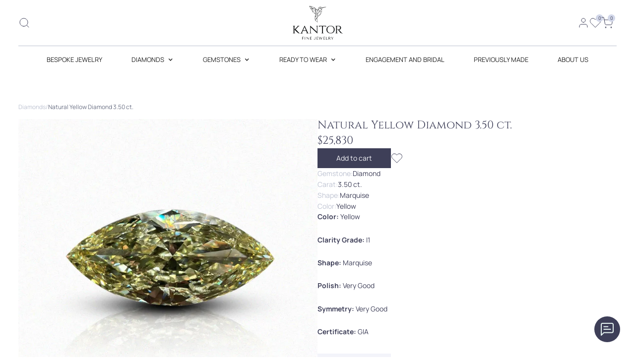

--- FILE ---
content_type: text/html; charset=utf-8
request_url: https://www.google.com/recaptcha/api2/anchor?ar=1&k=6LeJvUsUAAAAADM1J-rV_pGv_oWFWvvpV_8U3l-d&co=aHR0cHM6Ly9rYW50b3IuamV3ZWxyeTo0NDM.&hl=en&v=PoyoqOPhxBO7pBk68S4YbpHZ&size=normal&anchor-ms=20000&execute-ms=30000&cb=50nkcz4d5uzm
body_size: 49396
content:
<!DOCTYPE HTML><html dir="ltr" lang="en"><head><meta http-equiv="Content-Type" content="text/html; charset=UTF-8">
<meta http-equiv="X-UA-Compatible" content="IE=edge">
<title>reCAPTCHA</title>
<style type="text/css">
/* cyrillic-ext */
@font-face {
  font-family: 'Roboto';
  font-style: normal;
  font-weight: 400;
  font-stretch: 100%;
  src: url(//fonts.gstatic.com/s/roboto/v48/KFO7CnqEu92Fr1ME7kSn66aGLdTylUAMa3GUBHMdazTgWw.woff2) format('woff2');
  unicode-range: U+0460-052F, U+1C80-1C8A, U+20B4, U+2DE0-2DFF, U+A640-A69F, U+FE2E-FE2F;
}
/* cyrillic */
@font-face {
  font-family: 'Roboto';
  font-style: normal;
  font-weight: 400;
  font-stretch: 100%;
  src: url(//fonts.gstatic.com/s/roboto/v48/KFO7CnqEu92Fr1ME7kSn66aGLdTylUAMa3iUBHMdazTgWw.woff2) format('woff2');
  unicode-range: U+0301, U+0400-045F, U+0490-0491, U+04B0-04B1, U+2116;
}
/* greek-ext */
@font-face {
  font-family: 'Roboto';
  font-style: normal;
  font-weight: 400;
  font-stretch: 100%;
  src: url(//fonts.gstatic.com/s/roboto/v48/KFO7CnqEu92Fr1ME7kSn66aGLdTylUAMa3CUBHMdazTgWw.woff2) format('woff2');
  unicode-range: U+1F00-1FFF;
}
/* greek */
@font-face {
  font-family: 'Roboto';
  font-style: normal;
  font-weight: 400;
  font-stretch: 100%;
  src: url(//fonts.gstatic.com/s/roboto/v48/KFO7CnqEu92Fr1ME7kSn66aGLdTylUAMa3-UBHMdazTgWw.woff2) format('woff2');
  unicode-range: U+0370-0377, U+037A-037F, U+0384-038A, U+038C, U+038E-03A1, U+03A3-03FF;
}
/* math */
@font-face {
  font-family: 'Roboto';
  font-style: normal;
  font-weight: 400;
  font-stretch: 100%;
  src: url(//fonts.gstatic.com/s/roboto/v48/KFO7CnqEu92Fr1ME7kSn66aGLdTylUAMawCUBHMdazTgWw.woff2) format('woff2');
  unicode-range: U+0302-0303, U+0305, U+0307-0308, U+0310, U+0312, U+0315, U+031A, U+0326-0327, U+032C, U+032F-0330, U+0332-0333, U+0338, U+033A, U+0346, U+034D, U+0391-03A1, U+03A3-03A9, U+03B1-03C9, U+03D1, U+03D5-03D6, U+03F0-03F1, U+03F4-03F5, U+2016-2017, U+2034-2038, U+203C, U+2040, U+2043, U+2047, U+2050, U+2057, U+205F, U+2070-2071, U+2074-208E, U+2090-209C, U+20D0-20DC, U+20E1, U+20E5-20EF, U+2100-2112, U+2114-2115, U+2117-2121, U+2123-214F, U+2190, U+2192, U+2194-21AE, U+21B0-21E5, U+21F1-21F2, U+21F4-2211, U+2213-2214, U+2216-22FF, U+2308-230B, U+2310, U+2319, U+231C-2321, U+2336-237A, U+237C, U+2395, U+239B-23B7, U+23D0, U+23DC-23E1, U+2474-2475, U+25AF, U+25B3, U+25B7, U+25BD, U+25C1, U+25CA, U+25CC, U+25FB, U+266D-266F, U+27C0-27FF, U+2900-2AFF, U+2B0E-2B11, U+2B30-2B4C, U+2BFE, U+3030, U+FF5B, U+FF5D, U+1D400-1D7FF, U+1EE00-1EEFF;
}
/* symbols */
@font-face {
  font-family: 'Roboto';
  font-style: normal;
  font-weight: 400;
  font-stretch: 100%;
  src: url(//fonts.gstatic.com/s/roboto/v48/KFO7CnqEu92Fr1ME7kSn66aGLdTylUAMaxKUBHMdazTgWw.woff2) format('woff2');
  unicode-range: U+0001-000C, U+000E-001F, U+007F-009F, U+20DD-20E0, U+20E2-20E4, U+2150-218F, U+2190, U+2192, U+2194-2199, U+21AF, U+21E6-21F0, U+21F3, U+2218-2219, U+2299, U+22C4-22C6, U+2300-243F, U+2440-244A, U+2460-24FF, U+25A0-27BF, U+2800-28FF, U+2921-2922, U+2981, U+29BF, U+29EB, U+2B00-2BFF, U+4DC0-4DFF, U+FFF9-FFFB, U+10140-1018E, U+10190-1019C, U+101A0, U+101D0-101FD, U+102E0-102FB, U+10E60-10E7E, U+1D2C0-1D2D3, U+1D2E0-1D37F, U+1F000-1F0FF, U+1F100-1F1AD, U+1F1E6-1F1FF, U+1F30D-1F30F, U+1F315, U+1F31C, U+1F31E, U+1F320-1F32C, U+1F336, U+1F378, U+1F37D, U+1F382, U+1F393-1F39F, U+1F3A7-1F3A8, U+1F3AC-1F3AF, U+1F3C2, U+1F3C4-1F3C6, U+1F3CA-1F3CE, U+1F3D4-1F3E0, U+1F3ED, U+1F3F1-1F3F3, U+1F3F5-1F3F7, U+1F408, U+1F415, U+1F41F, U+1F426, U+1F43F, U+1F441-1F442, U+1F444, U+1F446-1F449, U+1F44C-1F44E, U+1F453, U+1F46A, U+1F47D, U+1F4A3, U+1F4B0, U+1F4B3, U+1F4B9, U+1F4BB, U+1F4BF, U+1F4C8-1F4CB, U+1F4D6, U+1F4DA, U+1F4DF, U+1F4E3-1F4E6, U+1F4EA-1F4ED, U+1F4F7, U+1F4F9-1F4FB, U+1F4FD-1F4FE, U+1F503, U+1F507-1F50B, U+1F50D, U+1F512-1F513, U+1F53E-1F54A, U+1F54F-1F5FA, U+1F610, U+1F650-1F67F, U+1F687, U+1F68D, U+1F691, U+1F694, U+1F698, U+1F6AD, U+1F6B2, U+1F6B9-1F6BA, U+1F6BC, U+1F6C6-1F6CF, U+1F6D3-1F6D7, U+1F6E0-1F6EA, U+1F6F0-1F6F3, U+1F6F7-1F6FC, U+1F700-1F7FF, U+1F800-1F80B, U+1F810-1F847, U+1F850-1F859, U+1F860-1F887, U+1F890-1F8AD, U+1F8B0-1F8BB, U+1F8C0-1F8C1, U+1F900-1F90B, U+1F93B, U+1F946, U+1F984, U+1F996, U+1F9E9, U+1FA00-1FA6F, U+1FA70-1FA7C, U+1FA80-1FA89, U+1FA8F-1FAC6, U+1FACE-1FADC, U+1FADF-1FAE9, U+1FAF0-1FAF8, U+1FB00-1FBFF;
}
/* vietnamese */
@font-face {
  font-family: 'Roboto';
  font-style: normal;
  font-weight: 400;
  font-stretch: 100%;
  src: url(//fonts.gstatic.com/s/roboto/v48/KFO7CnqEu92Fr1ME7kSn66aGLdTylUAMa3OUBHMdazTgWw.woff2) format('woff2');
  unicode-range: U+0102-0103, U+0110-0111, U+0128-0129, U+0168-0169, U+01A0-01A1, U+01AF-01B0, U+0300-0301, U+0303-0304, U+0308-0309, U+0323, U+0329, U+1EA0-1EF9, U+20AB;
}
/* latin-ext */
@font-face {
  font-family: 'Roboto';
  font-style: normal;
  font-weight: 400;
  font-stretch: 100%;
  src: url(//fonts.gstatic.com/s/roboto/v48/KFO7CnqEu92Fr1ME7kSn66aGLdTylUAMa3KUBHMdazTgWw.woff2) format('woff2');
  unicode-range: U+0100-02BA, U+02BD-02C5, U+02C7-02CC, U+02CE-02D7, U+02DD-02FF, U+0304, U+0308, U+0329, U+1D00-1DBF, U+1E00-1E9F, U+1EF2-1EFF, U+2020, U+20A0-20AB, U+20AD-20C0, U+2113, U+2C60-2C7F, U+A720-A7FF;
}
/* latin */
@font-face {
  font-family: 'Roboto';
  font-style: normal;
  font-weight: 400;
  font-stretch: 100%;
  src: url(//fonts.gstatic.com/s/roboto/v48/KFO7CnqEu92Fr1ME7kSn66aGLdTylUAMa3yUBHMdazQ.woff2) format('woff2');
  unicode-range: U+0000-00FF, U+0131, U+0152-0153, U+02BB-02BC, U+02C6, U+02DA, U+02DC, U+0304, U+0308, U+0329, U+2000-206F, U+20AC, U+2122, U+2191, U+2193, U+2212, U+2215, U+FEFF, U+FFFD;
}
/* cyrillic-ext */
@font-face {
  font-family: 'Roboto';
  font-style: normal;
  font-weight: 500;
  font-stretch: 100%;
  src: url(//fonts.gstatic.com/s/roboto/v48/KFO7CnqEu92Fr1ME7kSn66aGLdTylUAMa3GUBHMdazTgWw.woff2) format('woff2');
  unicode-range: U+0460-052F, U+1C80-1C8A, U+20B4, U+2DE0-2DFF, U+A640-A69F, U+FE2E-FE2F;
}
/* cyrillic */
@font-face {
  font-family: 'Roboto';
  font-style: normal;
  font-weight: 500;
  font-stretch: 100%;
  src: url(//fonts.gstatic.com/s/roboto/v48/KFO7CnqEu92Fr1ME7kSn66aGLdTylUAMa3iUBHMdazTgWw.woff2) format('woff2');
  unicode-range: U+0301, U+0400-045F, U+0490-0491, U+04B0-04B1, U+2116;
}
/* greek-ext */
@font-face {
  font-family: 'Roboto';
  font-style: normal;
  font-weight: 500;
  font-stretch: 100%;
  src: url(//fonts.gstatic.com/s/roboto/v48/KFO7CnqEu92Fr1ME7kSn66aGLdTylUAMa3CUBHMdazTgWw.woff2) format('woff2');
  unicode-range: U+1F00-1FFF;
}
/* greek */
@font-face {
  font-family: 'Roboto';
  font-style: normal;
  font-weight: 500;
  font-stretch: 100%;
  src: url(//fonts.gstatic.com/s/roboto/v48/KFO7CnqEu92Fr1ME7kSn66aGLdTylUAMa3-UBHMdazTgWw.woff2) format('woff2');
  unicode-range: U+0370-0377, U+037A-037F, U+0384-038A, U+038C, U+038E-03A1, U+03A3-03FF;
}
/* math */
@font-face {
  font-family: 'Roboto';
  font-style: normal;
  font-weight: 500;
  font-stretch: 100%;
  src: url(//fonts.gstatic.com/s/roboto/v48/KFO7CnqEu92Fr1ME7kSn66aGLdTylUAMawCUBHMdazTgWw.woff2) format('woff2');
  unicode-range: U+0302-0303, U+0305, U+0307-0308, U+0310, U+0312, U+0315, U+031A, U+0326-0327, U+032C, U+032F-0330, U+0332-0333, U+0338, U+033A, U+0346, U+034D, U+0391-03A1, U+03A3-03A9, U+03B1-03C9, U+03D1, U+03D5-03D6, U+03F0-03F1, U+03F4-03F5, U+2016-2017, U+2034-2038, U+203C, U+2040, U+2043, U+2047, U+2050, U+2057, U+205F, U+2070-2071, U+2074-208E, U+2090-209C, U+20D0-20DC, U+20E1, U+20E5-20EF, U+2100-2112, U+2114-2115, U+2117-2121, U+2123-214F, U+2190, U+2192, U+2194-21AE, U+21B0-21E5, U+21F1-21F2, U+21F4-2211, U+2213-2214, U+2216-22FF, U+2308-230B, U+2310, U+2319, U+231C-2321, U+2336-237A, U+237C, U+2395, U+239B-23B7, U+23D0, U+23DC-23E1, U+2474-2475, U+25AF, U+25B3, U+25B7, U+25BD, U+25C1, U+25CA, U+25CC, U+25FB, U+266D-266F, U+27C0-27FF, U+2900-2AFF, U+2B0E-2B11, U+2B30-2B4C, U+2BFE, U+3030, U+FF5B, U+FF5D, U+1D400-1D7FF, U+1EE00-1EEFF;
}
/* symbols */
@font-face {
  font-family: 'Roboto';
  font-style: normal;
  font-weight: 500;
  font-stretch: 100%;
  src: url(//fonts.gstatic.com/s/roboto/v48/KFO7CnqEu92Fr1ME7kSn66aGLdTylUAMaxKUBHMdazTgWw.woff2) format('woff2');
  unicode-range: U+0001-000C, U+000E-001F, U+007F-009F, U+20DD-20E0, U+20E2-20E4, U+2150-218F, U+2190, U+2192, U+2194-2199, U+21AF, U+21E6-21F0, U+21F3, U+2218-2219, U+2299, U+22C4-22C6, U+2300-243F, U+2440-244A, U+2460-24FF, U+25A0-27BF, U+2800-28FF, U+2921-2922, U+2981, U+29BF, U+29EB, U+2B00-2BFF, U+4DC0-4DFF, U+FFF9-FFFB, U+10140-1018E, U+10190-1019C, U+101A0, U+101D0-101FD, U+102E0-102FB, U+10E60-10E7E, U+1D2C0-1D2D3, U+1D2E0-1D37F, U+1F000-1F0FF, U+1F100-1F1AD, U+1F1E6-1F1FF, U+1F30D-1F30F, U+1F315, U+1F31C, U+1F31E, U+1F320-1F32C, U+1F336, U+1F378, U+1F37D, U+1F382, U+1F393-1F39F, U+1F3A7-1F3A8, U+1F3AC-1F3AF, U+1F3C2, U+1F3C4-1F3C6, U+1F3CA-1F3CE, U+1F3D4-1F3E0, U+1F3ED, U+1F3F1-1F3F3, U+1F3F5-1F3F7, U+1F408, U+1F415, U+1F41F, U+1F426, U+1F43F, U+1F441-1F442, U+1F444, U+1F446-1F449, U+1F44C-1F44E, U+1F453, U+1F46A, U+1F47D, U+1F4A3, U+1F4B0, U+1F4B3, U+1F4B9, U+1F4BB, U+1F4BF, U+1F4C8-1F4CB, U+1F4D6, U+1F4DA, U+1F4DF, U+1F4E3-1F4E6, U+1F4EA-1F4ED, U+1F4F7, U+1F4F9-1F4FB, U+1F4FD-1F4FE, U+1F503, U+1F507-1F50B, U+1F50D, U+1F512-1F513, U+1F53E-1F54A, U+1F54F-1F5FA, U+1F610, U+1F650-1F67F, U+1F687, U+1F68D, U+1F691, U+1F694, U+1F698, U+1F6AD, U+1F6B2, U+1F6B9-1F6BA, U+1F6BC, U+1F6C6-1F6CF, U+1F6D3-1F6D7, U+1F6E0-1F6EA, U+1F6F0-1F6F3, U+1F6F7-1F6FC, U+1F700-1F7FF, U+1F800-1F80B, U+1F810-1F847, U+1F850-1F859, U+1F860-1F887, U+1F890-1F8AD, U+1F8B0-1F8BB, U+1F8C0-1F8C1, U+1F900-1F90B, U+1F93B, U+1F946, U+1F984, U+1F996, U+1F9E9, U+1FA00-1FA6F, U+1FA70-1FA7C, U+1FA80-1FA89, U+1FA8F-1FAC6, U+1FACE-1FADC, U+1FADF-1FAE9, U+1FAF0-1FAF8, U+1FB00-1FBFF;
}
/* vietnamese */
@font-face {
  font-family: 'Roboto';
  font-style: normal;
  font-weight: 500;
  font-stretch: 100%;
  src: url(//fonts.gstatic.com/s/roboto/v48/KFO7CnqEu92Fr1ME7kSn66aGLdTylUAMa3OUBHMdazTgWw.woff2) format('woff2');
  unicode-range: U+0102-0103, U+0110-0111, U+0128-0129, U+0168-0169, U+01A0-01A1, U+01AF-01B0, U+0300-0301, U+0303-0304, U+0308-0309, U+0323, U+0329, U+1EA0-1EF9, U+20AB;
}
/* latin-ext */
@font-face {
  font-family: 'Roboto';
  font-style: normal;
  font-weight: 500;
  font-stretch: 100%;
  src: url(//fonts.gstatic.com/s/roboto/v48/KFO7CnqEu92Fr1ME7kSn66aGLdTylUAMa3KUBHMdazTgWw.woff2) format('woff2');
  unicode-range: U+0100-02BA, U+02BD-02C5, U+02C7-02CC, U+02CE-02D7, U+02DD-02FF, U+0304, U+0308, U+0329, U+1D00-1DBF, U+1E00-1E9F, U+1EF2-1EFF, U+2020, U+20A0-20AB, U+20AD-20C0, U+2113, U+2C60-2C7F, U+A720-A7FF;
}
/* latin */
@font-face {
  font-family: 'Roboto';
  font-style: normal;
  font-weight: 500;
  font-stretch: 100%;
  src: url(//fonts.gstatic.com/s/roboto/v48/KFO7CnqEu92Fr1ME7kSn66aGLdTylUAMa3yUBHMdazQ.woff2) format('woff2');
  unicode-range: U+0000-00FF, U+0131, U+0152-0153, U+02BB-02BC, U+02C6, U+02DA, U+02DC, U+0304, U+0308, U+0329, U+2000-206F, U+20AC, U+2122, U+2191, U+2193, U+2212, U+2215, U+FEFF, U+FFFD;
}
/* cyrillic-ext */
@font-face {
  font-family: 'Roboto';
  font-style: normal;
  font-weight: 900;
  font-stretch: 100%;
  src: url(//fonts.gstatic.com/s/roboto/v48/KFO7CnqEu92Fr1ME7kSn66aGLdTylUAMa3GUBHMdazTgWw.woff2) format('woff2');
  unicode-range: U+0460-052F, U+1C80-1C8A, U+20B4, U+2DE0-2DFF, U+A640-A69F, U+FE2E-FE2F;
}
/* cyrillic */
@font-face {
  font-family: 'Roboto';
  font-style: normal;
  font-weight: 900;
  font-stretch: 100%;
  src: url(//fonts.gstatic.com/s/roboto/v48/KFO7CnqEu92Fr1ME7kSn66aGLdTylUAMa3iUBHMdazTgWw.woff2) format('woff2');
  unicode-range: U+0301, U+0400-045F, U+0490-0491, U+04B0-04B1, U+2116;
}
/* greek-ext */
@font-face {
  font-family: 'Roboto';
  font-style: normal;
  font-weight: 900;
  font-stretch: 100%;
  src: url(//fonts.gstatic.com/s/roboto/v48/KFO7CnqEu92Fr1ME7kSn66aGLdTylUAMa3CUBHMdazTgWw.woff2) format('woff2');
  unicode-range: U+1F00-1FFF;
}
/* greek */
@font-face {
  font-family: 'Roboto';
  font-style: normal;
  font-weight: 900;
  font-stretch: 100%;
  src: url(//fonts.gstatic.com/s/roboto/v48/KFO7CnqEu92Fr1ME7kSn66aGLdTylUAMa3-UBHMdazTgWw.woff2) format('woff2');
  unicode-range: U+0370-0377, U+037A-037F, U+0384-038A, U+038C, U+038E-03A1, U+03A3-03FF;
}
/* math */
@font-face {
  font-family: 'Roboto';
  font-style: normal;
  font-weight: 900;
  font-stretch: 100%;
  src: url(//fonts.gstatic.com/s/roboto/v48/KFO7CnqEu92Fr1ME7kSn66aGLdTylUAMawCUBHMdazTgWw.woff2) format('woff2');
  unicode-range: U+0302-0303, U+0305, U+0307-0308, U+0310, U+0312, U+0315, U+031A, U+0326-0327, U+032C, U+032F-0330, U+0332-0333, U+0338, U+033A, U+0346, U+034D, U+0391-03A1, U+03A3-03A9, U+03B1-03C9, U+03D1, U+03D5-03D6, U+03F0-03F1, U+03F4-03F5, U+2016-2017, U+2034-2038, U+203C, U+2040, U+2043, U+2047, U+2050, U+2057, U+205F, U+2070-2071, U+2074-208E, U+2090-209C, U+20D0-20DC, U+20E1, U+20E5-20EF, U+2100-2112, U+2114-2115, U+2117-2121, U+2123-214F, U+2190, U+2192, U+2194-21AE, U+21B0-21E5, U+21F1-21F2, U+21F4-2211, U+2213-2214, U+2216-22FF, U+2308-230B, U+2310, U+2319, U+231C-2321, U+2336-237A, U+237C, U+2395, U+239B-23B7, U+23D0, U+23DC-23E1, U+2474-2475, U+25AF, U+25B3, U+25B7, U+25BD, U+25C1, U+25CA, U+25CC, U+25FB, U+266D-266F, U+27C0-27FF, U+2900-2AFF, U+2B0E-2B11, U+2B30-2B4C, U+2BFE, U+3030, U+FF5B, U+FF5D, U+1D400-1D7FF, U+1EE00-1EEFF;
}
/* symbols */
@font-face {
  font-family: 'Roboto';
  font-style: normal;
  font-weight: 900;
  font-stretch: 100%;
  src: url(//fonts.gstatic.com/s/roboto/v48/KFO7CnqEu92Fr1ME7kSn66aGLdTylUAMaxKUBHMdazTgWw.woff2) format('woff2');
  unicode-range: U+0001-000C, U+000E-001F, U+007F-009F, U+20DD-20E0, U+20E2-20E4, U+2150-218F, U+2190, U+2192, U+2194-2199, U+21AF, U+21E6-21F0, U+21F3, U+2218-2219, U+2299, U+22C4-22C6, U+2300-243F, U+2440-244A, U+2460-24FF, U+25A0-27BF, U+2800-28FF, U+2921-2922, U+2981, U+29BF, U+29EB, U+2B00-2BFF, U+4DC0-4DFF, U+FFF9-FFFB, U+10140-1018E, U+10190-1019C, U+101A0, U+101D0-101FD, U+102E0-102FB, U+10E60-10E7E, U+1D2C0-1D2D3, U+1D2E0-1D37F, U+1F000-1F0FF, U+1F100-1F1AD, U+1F1E6-1F1FF, U+1F30D-1F30F, U+1F315, U+1F31C, U+1F31E, U+1F320-1F32C, U+1F336, U+1F378, U+1F37D, U+1F382, U+1F393-1F39F, U+1F3A7-1F3A8, U+1F3AC-1F3AF, U+1F3C2, U+1F3C4-1F3C6, U+1F3CA-1F3CE, U+1F3D4-1F3E0, U+1F3ED, U+1F3F1-1F3F3, U+1F3F5-1F3F7, U+1F408, U+1F415, U+1F41F, U+1F426, U+1F43F, U+1F441-1F442, U+1F444, U+1F446-1F449, U+1F44C-1F44E, U+1F453, U+1F46A, U+1F47D, U+1F4A3, U+1F4B0, U+1F4B3, U+1F4B9, U+1F4BB, U+1F4BF, U+1F4C8-1F4CB, U+1F4D6, U+1F4DA, U+1F4DF, U+1F4E3-1F4E6, U+1F4EA-1F4ED, U+1F4F7, U+1F4F9-1F4FB, U+1F4FD-1F4FE, U+1F503, U+1F507-1F50B, U+1F50D, U+1F512-1F513, U+1F53E-1F54A, U+1F54F-1F5FA, U+1F610, U+1F650-1F67F, U+1F687, U+1F68D, U+1F691, U+1F694, U+1F698, U+1F6AD, U+1F6B2, U+1F6B9-1F6BA, U+1F6BC, U+1F6C6-1F6CF, U+1F6D3-1F6D7, U+1F6E0-1F6EA, U+1F6F0-1F6F3, U+1F6F7-1F6FC, U+1F700-1F7FF, U+1F800-1F80B, U+1F810-1F847, U+1F850-1F859, U+1F860-1F887, U+1F890-1F8AD, U+1F8B0-1F8BB, U+1F8C0-1F8C1, U+1F900-1F90B, U+1F93B, U+1F946, U+1F984, U+1F996, U+1F9E9, U+1FA00-1FA6F, U+1FA70-1FA7C, U+1FA80-1FA89, U+1FA8F-1FAC6, U+1FACE-1FADC, U+1FADF-1FAE9, U+1FAF0-1FAF8, U+1FB00-1FBFF;
}
/* vietnamese */
@font-face {
  font-family: 'Roboto';
  font-style: normal;
  font-weight: 900;
  font-stretch: 100%;
  src: url(//fonts.gstatic.com/s/roboto/v48/KFO7CnqEu92Fr1ME7kSn66aGLdTylUAMa3OUBHMdazTgWw.woff2) format('woff2');
  unicode-range: U+0102-0103, U+0110-0111, U+0128-0129, U+0168-0169, U+01A0-01A1, U+01AF-01B0, U+0300-0301, U+0303-0304, U+0308-0309, U+0323, U+0329, U+1EA0-1EF9, U+20AB;
}
/* latin-ext */
@font-face {
  font-family: 'Roboto';
  font-style: normal;
  font-weight: 900;
  font-stretch: 100%;
  src: url(//fonts.gstatic.com/s/roboto/v48/KFO7CnqEu92Fr1ME7kSn66aGLdTylUAMa3KUBHMdazTgWw.woff2) format('woff2');
  unicode-range: U+0100-02BA, U+02BD-02C5, U+02C7-02CC, U+02CE-02D7, U+02DD-02FF, U+0304, U+0308, U+0329, U+1D00-1DBF, U+1E00-1E9F, U+1EF2-1EFF, U+2020, U+20A0-20AB, U+20AD-20C0, U+2113, U+2C60-2C7F, U+A720-A7FF;
}
/* latin */
@font-face {
  font-family: 'Roboto';
  font-style: normal;
  font-weight: 900;
  font-stretch: 100%;
  src: url(//fonts.gstatic.com/s/roboto/v48/KFO7CnqEu92Fr1ME7kSn66aGLdTylUAMa3yUBHMdazQ.woff2) format('woff2');
  unicode-range: U+0000-00FF, U+0131, U+0152-0153, U+02BB-02BC, U+02C6, U+02DA, U+02DC, U+0304, U+0308, U+0329, U+2000-206F, U+20AC, U+2122, U+2191, U+2193, U+2212, U+2215, U+FEFF, U+FFFD;
}

</style>
<link rel="stylesheet" type="text/css" href="https://www.gstatic.com/recaptcha/releases/PoyoqOPhxBO7pBk68S4YbpHZ/styles__ltr.css">
<script nonce="Ke4zYcmodSPMCiivQQpcEQ" type="text/javascript">window['__recaptcha_api'] = 'https://www.google.com/recaptcha/api2/';</script>
<script type="text/javascript" src="https://www.gstatic.com/recaptcha/releases/PoyoqOPhxBO7pBk68S4YbpHZ/recaptcha__en.js" nonce="Ke4zYcmodSPMCiivQQpcEQ">
      
    </script></head>
<body><div id="rc-anchor-alert" class="rc-anchor-alert"></div>
<input type="hidden" id="recaptcha-token" value="[base64]">
<script type="text/javascript" nonce="Ke4zYcmodSPMCiivQQpcEQ">
      recaptcha.anchor.Main.init("[\x22ainput\x22,[\x22bgdata\x22,\x22\x22,\[base64]/[base64]/[base64]/[base64]/[base64]/UltsKytdPUU6KEU8MjA0OD9SW2wrK109RT4+NnwxOTI6KChFJjY0NTEyKT09NTUyOTYmJk0rMTxjLmxlbmd0aCYmKGMuY2hhckNvZGVBdChNKzEpJjY0NTEyKT09NTYzMjA/[base64]/[base64]/[base64]/[base64]/[base64]/[base64]/[base64]\x22,\[base64]\\u003d\\u003d\x22,\[base64]/Cr8K6w7kHacK1acODKcK1M8O1wr/CksKbw7RUw4h1w75mTm3DtmzDhsKHa8Ocw5kEw4fDnU7Dg8OKEnE5NsOgK8K8FHzCsMOPEwAfOsOfwrROHHDDuElHwr8aa8K+BU43w4/[base64]/Cg1YsZAdSQMK4wrvCtSlZQkQfwpHCkcKQXcOwwoDDvXHDrEbCtMOEwr8qWTtRw704GsKcMcOCw57DjGIqccKMwqdXYcOpwpXDvh/[base64]/Dqntvw6zCkgzDrBzDiMO8wrkyf3vCj8KqYiNzwrQ3wq4Kw63ClcKgVBpuwp/[base64]/Cp23ClX/DnMOUI8KBw7LDoA7DgMKASBrDhwR+w7M5WcKswonDsMKeJsOwwprCi8KGKXrChk3Cvj/CuF7DhjwEwoUqVsO4a8KKw6wYU8KfwonCqcKYw6YbN1rDksOIGGhcGcOTeMOVbxPCsV/CvsKGw5svD2zCphBuwpISPsOWdQVkwqPCh8OQAcKRwpbCrxhXVMKgd0wbSMKvRyTDrsKxUVjDrMKUwpNBYMKzw7/DuMOqDEElSBXDpG8SS8KRXgTDlsOywoPCtMOXLMKgw6xFVcK/TsKwRms6KBvDmFkbwrwMwrDDocOjI8OnMMONQXRfQxjCmDEYwoDCrUHDjwt7Al0/w5hRScK+w6deQCzCpcKaasKIe8O1BMOcb1F+TjvDp0TCusOOVcKlfsOHw7XCpRPCucKheAY9ImbDmMKrVjMMJzJaEsKSw6/[base64]/DlsKTwqERVcONwrjCscK0RMKlw6QscMK5w4DCgcKfUcORNiDCkDvDpsKrw49mXEk2ZcK2w6PCv8K/[base64]/CkA5Zw59VwpINP8OhwpnCsDzCtcKMMsOFUcK0wp3Dqm/DpiBSwrLCscO0w6EtwoxAw5XCgMOxQA7Dpkt7ImbCnx3CuyPCmRljJjHClsKQBgNQwrLCq3vDvcOpPcK5OnlVVsOlfcK4w77CklfCu8KyOMO/w5nCp8Knw65qD3DClcKBw6Z/w4nDo8OZOcK4X8K/wrvDrsOfwrEbdcOoTMK7XcOowrM0w6dQfEZlax/CocKzKWrDhMOKw75Iw4PDrsOoQUrDtndYwp3CkCwXHm0lA8KLdMK/Q0V/w4/[base64]/ComPDrEjDr8OgwpNGdnQyw79ZUMK/ZV0wwpgMNsKIwpPCrkBIKMKMY8KKeMOhNsO0KzLDtmvDlsKwZsKtUVpOw7ZVGA/Dm8KpwogIWsKzCMKBw7/Co1zCpRzDnDxuMMKZNMKQwovDjFTCuSg2fgzClEELw4tdwqo8w4rDqjPDqcKYCy7CicKPwq5ZQ8OvwqbDpXDCgcKRwrVXw7teQcKmecO4P8KnacKXNsOHXHDCmFnChcO2w4HDpj/[base64]/PcOUNE5MwrfChhDCsirDkjrCgEHDtsK9AcOAflQ7D2lIMsOWw6tGw5R4e8KcwrHDukI6CScqw5DCkjshKzbCoQg/wq3CjzNVDMK1V8KZwrfDvGBzwqQZw4nCpMKKwozDvToSwqRWw6x4wpDDnDRAw4g5WDsawpgLFsOxw4rDgHEwwrwQCMOewoHChsOKwpHClTt8Ql4sDQvCo8KhZx/[base64]/[base64]/H20DWU/Cj8ORwqXDrUvDj2/DsBrCoUEaMXl/Q8OCwrjDhB5KOcKPw6Fiw73DpsOzw5Mdw6FkNMKPZcKOC3TCn8KAw5krMcKgw445wqzCoivCs8OvORTCp1IISCLCm8OOYMKew6wXw5jDr8Odw6LCmcKpQsO+wp1Pw7jCnzTCrMOvwqjDl8KewrdcwqNbVEVOwqwgcsOpDMO3wpgVw4nDu8O2w4w+HR/Cn8OPw4fCgFrDusKfNcO+w5nDp8OMw4LDv8Kpw5DDmmlGNVphXcOPRHXCuHXDiwYCRFtid8KDw6PCjcOlX8KKwqs5UsKkQcKAw6AtwpUWU8KMw55Qwp/CokYcVH4Dw6HCvHLDvsKxA0fDvcOywok5wovCry3DqDYEw6QPKsKUwpIhwr4kAHbCiMKzw5UXwrjComPDlClpEGDCtcK5FwQEwr8IwpdsYSTDiD/DjsK3w4Z/wqjDu3lgw44GwpkeMHXCksOZw4Fdwp5Pwqhow7pnw6lKwq4xRxggwqHCowTDt8KYwrjDhUkuQsOyw5XDgMKyLm0RVxTCk8KTIA/[base64]/CoMOAMMK4wpYGS8KLc8Orw7otw7B6NBnDkQHDvFEjMcKXL07CvTrDkVkESQhQwqclw4ZVwpEzwqLDpC/[base64]/f8KaLFpdw73DtSLDuMKhU8OlccKRAMO6bcK/AsOvwph3wpxiIR/DljMYLn7ClivDvVEFwqQYNAVLdTosNSTCrMKxYMORCMK5w6/DuS3CiyvDtcOOwp/Dny9Bw6DCsMONw7IsHMKTZsOZwr3DoDzCgg7ChS8pZ8KvXWTDpwxpR8Kyw60/[base64]/[base64]/CmT/CsydDw5bDm1LCt3DCh0p9w5I+wqTCuUFyN2zDunHChcKrw586w6V3M8K0w5HCnVPDh8OKw4Vzw4fDlMKhw4zDhCHCtMKFw5MAR8OMYivCocOrw4p3KEF5w4YJY8Oewo7Cq1LDi8KPw7/CjA3Dp8KnKgLCsnfCkGTDqCRkOsOKRcKte8KiasK1w6BWZ8KwV29gwodTJMKgw4XDixExKWF7KkAnwpfDtsK7w4ZtU8OtL0wPeyMjIMKdKQhsAg8eLgZ2w5cDX8OwwrQdwonClMKOwqp8Qn1DGsKuw65DwojDjcKwTcOyS8ORw6vCqsK8P00Bwr7Co8OIB8KDcsKMwp/Cs8Oow6NlaVs/SMOydxRvPF4ew6LCvsKqbmppTnVKEcKnw5Zsw4Vjw4QSwqwjw6PCm2sYJMONw6xSVMOTwpXCmBIUw4XDln7CqsKPcWHCk8OkVmtEw692w6BKw4pFUcKgfsOjB1TCr8OjMcOKXzMAV8Olwrcxw79bMcOSZSVqwp3Cs0ZxNMKdPQjDjHLDrcOew7/CuVceQMOfPcO+FhnDn8KVAAPCv8OfWW3Cj8KKd0bDiMKHeR7Crw7ChF7Cpw7DiEHDkTwzwpjCjsO6D8KRw7AmwqxJw4LCvcKDOSZSawt/wp7DhsKuw70DwpTCm0fCmhMBG0TCmMK3Qx3Dn8KxA1vDjsKEeVLDgm/DgsKVOx3CklrDmsKTwqktQsOeCwxCw6Fnw4jDn8K1w6A1HgpmwqLDpsKmIMKWwo3Dm8OJwrhKwrY3aDpqIwfDiMKBdn7DisOrwobCmjjChCjCucOoDcKhw5NEwonDsml5HRwSw67CiwfDmsKMw5vCiGwAwpkEw7piRsKyworDrsO+LMK+wpkhw40hw7wTRhQnNi/DjVjDpXTCtMOzBsKiXyANw7NnFsOIcRFDw6/DrcKATTLCqcKMRXhFRsKUZMOnLUPDhjoQw6BFYmvCjSoVC3bCgsKwEMOHw6zDsFYiw7k6w58ewp3CuCUjwqrDicOjw7JRwrDDqMK4w5MfS8OewqTDiToVQMKiL8ODJzwJw4RwfhPDvMK+RsK/w7wxa8KhV1/DvkrDu8OjwpPDgsKNwqFMf8OwDsO9w5PCqcKYw6M9w67DjB7Cg8Kawo0UfR5LDTAIwrjCq8KHSMODWcKuGxPCjSTDtsK5w6cTwrA/DsOtdQpvw7jCk8KGQ3Z0LgjCo8KuPXnDt01rY8OaEcOHL1h+wozDrcKcwrHCoGgSUsO1w47Cm8K3w7oqw4lMw49VwqXDgcOgVMOjNsOBw6ERwo06XcOsL3gDwozDqTYQw6HCiwQewrLDjArCnlELw6/Cr8O7woVQOijCpMODwqEaF8O5cMKOw7UiOcOuGU4tVnLCucKSWsKADMO0MAtGUMO4FcK7Q0s6IS3DrsK0w51jWcOkZVQPGkl7w77CnsKzVWTDlgzDuzXDlHjCl8KHwrIZL8O6wrTCkz/CvcOuSgnDuA07Ug19acKqbMOiazrDpnV9w7sEOw/DpMKsw4zCgsOqJxwIw4XCrFZqZQHCnsKWwojDtcO8w7jDjsKnw4XDv8OCw4YNMkjDqsKRCz9/LsOuwp5dwr7CncKGwqHDlQzDrMKKworCkcK5wqARYsKsCX/DqMKpesKfRcOzw5rDhDlMwqJ/wpsTdsKUUxHDisKlw7nCvnrDo8OQwqjCh8O8aTY0w4PCgsK/[base64]/w5/DssOdYsOYw4PDlcO6QcK0RMKOwqMCIl3Cvn9pZMK7w4bDpsKTRMOgQ8O3wr4nUXDDvg7DgA8ffSdSKRR/[base64]/DjiBfUsOPWCPDtMO6wq94SClgwpFfwqUILnfCrsKBeCJQC00UworCucOeOwbClXvDlksZQMOIccK5woVow73Dh8Odw4LDg8O5w441B8KtwpJwNcKlw4HClFrCrMO+wr7CgDpuw4DCmELCmTTCmsOIZwPCsXBiw6TDmxM4wpHCo8OzwoPCg2rCvcKNwpMDwr/DmUvDvsOmDxB+w77Dnh7CvsKwRcKAOsK0MwzCnWlDTsKYdcOtDDDCvcObw4FzN3/DsVkxfsK5w6nDiMKzTsO7JcOAN8Ktwq/Ch2vDu1bDk8KQdcK7wq5cwp/DuTplbnbDjT7CkmkAeHtmw5vDhGLDpsOCNjjCksKHecKDFsKMa2fCl8KCwoLDqsOsIwLCiX7DnFESw4/ChcKBw4HClsKVw6ZqByjCrcKgwqpRLcOWw73DrRbDuMOqwrjDuUlsY8KSwo0bIcKnwojCrFhLD13DnxA4w6TDuMKfwo8HUg3DiRc8w7bDoHhDAR3DnUktEMO1wo1fUsOrZSsuw57CqMKtwqDDmsOYw4DCulDDpsOOwq3Cml/DksO9w47DmsK7w6oGKznDncKVw4nDi8OGBxMRL1XDu8Oow7whd8OMX8Oww6VLfsKGw5ZswoDClcO+w5DDgMKvwq7Cg2HDrT3CgnbDucOSecK/[base64]/DvcOBOcKhw6TDscOSecOLw44VNMO/IGbCvn3Dml3CjMKMwrTCmQsGwqlmDMOYE8KdGMK+MMO+WTnDo8O1wpIcDjHDtwlOw5jCoglFw5hrZ11Ow5whw718w6vCksKsP8K2XDQ5wqlkFsK1w53DhMOxbjvDqVkJw5AFw63Dh8OEJl7Dh8OsWHTDrsKnwqDCiMOkw6bCr8Kha8OINH/DscKME8KTwr04WjXCjsOzw5ECQMK3wovDuQIHWMOOQsKww7vCgsKlCy3Ch8KqHsKow43DoQ7CgjPDqsOWHypEwrjCssO/QiJRw6dswq5jMsKbwrRuGMOXwpzDoRvCiQ8xPcKaw7zCiwNsw6XCrAdvw4wbw6JuwrUBbH7CjCjCl17ChsO6IcOBTMK0w4nCr8OywqcwwpPCssKgH8KNwpt6woZ+EgUdL0Iywq7CjcKfXSLDv8KIX8KfCcKbHXbCucO2wq/Cs28rUDzDj8KJAsOkwo06WxXDqlw/wq7DmDLCoF3DncOUC8OsUkHDvRvCnRLDs8Otw6PCg8OqwoLDgQk5wobDrsKwKsKfw5wKbsKBb8Kdw5szOMKXwqlYccKnw7PCsy1XPD7CrsK1MhtPwrB1w5TCnMOiH8KLw7wEwrPCmcOfVHILMMOEHsKiwr/[base64]/[base64]/[base64]/DlsOiw53DmsOwwrvCs8K8IgjCshNMwpd3NsK7OcK5TA3CgXc+Pzobw63CoUgOCgFhZcK3DMKBwqI/w4JsZMOyOQvDkEjDjMK2S1HDsgBiXcKrwoHCqmrDmcKew7t/fC7CisOKwqLDgFwkw57Dk0XDuMOMw4zCqyrDuFHDm8KIw7spAsOAOMKow6NtaVjCn0UGXMO2wqgDwrfDlWHDjU7CvMOKwrfDmBfDtsK9wp7DucKWF3lSKcK1wpXCqsOKVV/DlmvCm8KuQD7Cn8K8ScOowpvCsHrCl8OWw4PCuipcw78ew7fCoMO9wq7Ck0d+UhbCi3fDi8KoFMKKHS1tAg44WMKjwpERwpnCvXETw693wocJHGRgwr4MPAvCkEzDoxAnwp1Gw6fCusKDU8K9ASokwrvCr8OoGAV2wowPw6tMVRHDncO+w7c/b8O4wrfDjhV4GcOhwq7Cv2VywqQoLcOyWHnCqnnCh8ORwoN/wqzCp8K8wpvDosKeVEHDpsKowpovLMO/w7HDkVwpwr0YaEMywqNNw6zCmMO2b3Ezw4lsw5bDusKbH8Klw51yw4t9PsKUwqomwpzDghl/[base64]/CggLCicOKwpzCmyXCmMOaw5vDk8Oxw4xhw402XMKqQgrCgcK7wpTDkj3CpsOBwrjDjyM+A8Otw5TDihbDrVjCkcKoSWfCvBjDlMO5am7ChHwXUcOcwqjDlQwXWEnCr8Kiw5Y9fHJjwq/DuxfCkUJcKnksw4jCtSE3WnxtFRLCoXBgw4fDvH7CtB7DucKWwqXDrnQ6wqxgSsOfwp/DosKQwqvDqUMHw5lOw5TCgMKyIWlBwqTCqMO0w4fCtynCjsOXAw1hwq1Taw4Lw6vDqT04w4Rzw7wFesK7X3wXwq1RO8OZw7QIDMKhwp7DvMO4w5QUw5zCicOwRMKew7bDscOnFcO3YcKzw7Itwp/DoR9FBlrClk4oGx7Dt8KUwpLDgcOYwrDCncOAw5rCv3pIw4LDqMKsw5PDiyZtDcOaczUQbQrDgCjDox3Cr8KsTcO0ZRoIL8Otw51ddcKsNcOnwpIYAsKZwr7DgcK8w6ICGGkEXig5wonDoj0cAcKoTU/CjcOge0rDrwHCpcOqw6YDw4TDkMODwokva8KIw4EKwo3Cp0LCg8OfwpY7Q8OEJz7DocOFRiFgwroPZU/DksKzw5DDocOWwqIef8KOBQkTw7QBwphiw7fDjEI5LcOmw53DusOnw67CmMKVwozDoCASwrjDkMOyw7V+A8Kewop/w7HDnXXCgMKkwobCgVEKw5x6wo3ChwjCscKCwqZVecO8wrbCosOgdTHCrCVew7DCnG5GMcOuwpkfTGXDmcOCfT/CjMKlZsK1TMKVOcKePCnCqcK6wr3DjMKEw5jCpXMfw6ZDwo4Swps/[base64]/w54lw4ZaHsKXcwzCn8OMwoTCm1p7C8OMw7J8woACWsK8IcOGwqxLEWM7B8K/[base64]/CucOMdAjCgm8QNhvDpcOMw5/CrcK2aV9/[base64]/AC5FUWXCvcKWw6oqwplbwp8zRMKzwpXDkQgbw78GRF1vwpp3w71QWcKPQsO6w6PCssKew4N1w7fDncOQwqjDo8KEVCfDpV7DsBAuLQVkMm/Cg8OnRsKoVMOdBMOPC8OPQsKvdsK3woHCgSQFVcOCXFk1wqLCuynCp8OfworCkW/DiC4+w6wfwo7Ch2gYwpLCkMOnwrTCqUvCgXbDqx7Dh1QGw5fCsFZVH8O0RhXDqMOqH8Kewq7Dm2kNH8KMZVjCuWHDoBc0w5Azw5LCrwrChUnDn2rDnWljesK3IMOBHMK/UF7DvsKqwodTwobDgsO4wrDCvMO+w4rDmMOlwqnDtsO+w4UKZ19/UW/CjsKsFHlYwo45w5gAwrbCsyjDu8OMDHzCsQzCrU/CskphdAnCiw93UDoewr0Hw6MjZw/Di8Otw7rDksKyDVVYw59DJ8Oqw6VOwoF4dMKIw6DCqCoMw40UwqbDkChNw6gswqjDjTzCjF3CisOAwrvClcKNCcKqwqLDsS0Xw7Mcwr9+wqthTMO3w6MfIGBzWAfDrmvClcOkw7/[base64]/M8KoLMOqw6/DpyAnAcOQUcO9w749w7R2wrZtw51sdsO3XEfCtGRLw6wwHX1zKkbDkMKcwp8wbMOCw6TDrcOzw4RGBGFYNcK8w69Gw4AHMgQHHhrCmMKDKW/Dk8O5wp4rUjTDgsKfwqnCpmPDvSzDpcKmSkPDggIINGbDsMOZwqXClsKjR8ORFxF8wo17w5LCtMOiwrDDjxM+JkxeCk5Sw71ww5EUwo05B8OWwqpewpAQwrLCoMOdJMK4CB9bYw/CjcODw4FEH8KLwqUuWMK8wq5MA8OAOcOfbMKoC8K9wrvDmRnDpMKQeUp+fMOow5xXwonCimRXasKKwrwRGR3CuCUmNgEUXDvDocK8w6zDlWbChcKVw5hBw4YawrkJLMOLwqgtw4MEw7zDqXFdKcKJw6Idw7EMwq/ColMQaGXCucOcDywLw77ChcO6wqXCilvDhcKfaWAiGGMdwrkEwrLDjB/CjV8+wq5KdXLCnMKPMsOTIMKiwpDDpMOKwpvCujjCh2sXw5rCmcOIwrl0P8Ksb2PCgcODe2fDkzBWw4V0wr0ZBwnCmVZ/w6rCkMKzwq8pw7QrwqvCqRtZRMKUw4F4woZYwo9kdjHDlXbDnw97w5PCt8KBw6XCvHokwo9JNC3CjzfDr8KPYcOIwrvCgQLCvcKyw4kPwrcCwpZMUVDCpF0bK8OWwrgnSEjDvsKBwrZ4w68IFMKsecO4ZRdWwplAw7hUw5kIw415w7Y+wqvDqcOWE8OpfsO1wo1/G8K4WcK6w6pawqXCn8KOw7nDr2fDkMKaYwsUUcK1wpfDkMO6N8OKw6/[base64]/DtjbCk3nDk8OnwrrDmyYowpnDqFHChgXCkcKRTcO8N8KUwpXDtcOtf8K5w4HCjMKHPsKWw4trw6IzE8KqNcKXX8OPw4I3BB/ClsO1w63DjUNTLVvCo8O0ZcOwwqZ/[base64]/DpcOXIMOkwqQfw4IKV8KGw4QLbSJiMsKqD8KJw6LDjcOlL8O/bDDDkjBRBCYAeEhywqnCgcOhCcKqGcO0w4PDtRjCnHTCnCJjwr5jw4LDvGEOezM5DsOwfzNbw77Cv3bCsMKrw5Z0wpLCtMKZw4/Dk8OMw7Q9wo/[base64]/CrUINwplSw4PDlcKoVgTCvQVqwrU1w6rDqsOawpDCoWMiwpXCoQ4/wrxeWFrCisKPw4jClsOYKDpUWUB7wqbCjsOAIlrDoTdPw63CqUwYwq3Cs8OdRFLCoTvCg3zCijzCmsO3HcKKwrtdDsOhZsOmw4RMRcK7wqt/HMK/[base64]/DgcK9wqQ1wqonw5VyC8Oww6nDhMOSEcO/OUFwwpnDuMO4w6/DpxrDpC7DpsOdEMOaLi5ZwpfCqsOKw5VwNX9Qwp7Dm1HCpsOQU8K7wq0KZk/CixbDrj9Uw4RxX01tw4V7w5nDkcKjBULCk1LCjcORRCrCk33DocK9wqN/wpzDssOodFvDqk0VbhTDq8OrwpfCsMOUw5l3V8O9acK1wrJ+RBQLZMOHwrAJw7RzFUAUBRAXUcO0w7kZf0siaHbCusOEMcOswq3DsmTDuMO7aAzCtwrCkm5xSMODw5kWw5zCp8KQwqF3w4BTwrc7EUtiCEsVb07CrMKaNcKiRAplCcO2wrNiWsO/woM/NsKoLn9QwqUXVsKYwoHCpcKsWTNSw4k5w4/CuUjCscK+w5NIBxLCgMKnw4TCrSVHNcKzwonCjVTDqcKtwooXwooIKQvCg8KLw5LDo1TChMKGbcO3OSVQwojCgBESfCQ0wpFww4/Ci8OYwqHDk8Omwr/DgHfCgMKEw4gxw6s1w69/NMKrw6nCkmLCuj7CkRxmXcKzKMO3O3glw4lJd8OGwoFzwphYVMK9w4Abw4VpWcOuwr1TK8OaKsOawrs6wrM8bsO6wptnbRBQfHFawpcCJRXDl2NYwqbCvELDkcKFIQjCssKTwojDr8OkwoAew559JngWETR7D8O2w6R/Y2wMwqFMS8OzwpTCo8O4MhjDgMKZw7IZdQPCqUIgwrBiwpdiHMKGwobCjh8QS8Otw5kswrDDvxbCvcO/[base64]/fXfDpgJxTArCnsKCw5Q0N8ODwpwGwq/CoyzCo39Lw5PDq8K/wpMGw6EgDMOqwoo7L0VtTcKBSE/[base64]/Djj4HY8Kfa8O7e2QLwq/CmMOpLcKuQ8KIYi86w6/CriIDPRJ1wpTCuAjDusKAw73Dm37ClMOnCxzCmMKMPMK8wrHCtnh5XcK/cMO9eMKgScO+w4bCpgzCncKSRSYIwr5wWMKSTihAW8KdMsKmw5rDjcK2wpLDgsOyNcK2ZT5nw7fCtMOUw75OwprDnVTDkcOuwrnDtgrCjyrDsg8Iw5nDqRZ/w4nCqk/Chmh+woPDtEXDqcO6cWPCrcOXwqpfdcKSa1oJQcKVw4BLwo7DpcOsw5bDkk5FUsKnw43Dv8OIw78nw6EsB8KtY0/CvF/DuMKvw4zDmMKqwpgGwrLDhlrDoyzCosKwwoN8bkAbUH3CjC3CniHCpMO6wpvCjMOvXcO7YsOpwr8xLcKtwp9LwpZzwr56wphreMKiw77Ci2LCgcK5bzQSKcKiw5XDoilJw4AyacK3QcOad2LDglhqdhDCkTBFwpVGUcK8UMK+w6rDnFXCoxTDkcKJU8O/wozClW/CqlLChQnChQ1dCsKTwq/CnnVUwpRpw5nCqnl0AnAFOgIwwozDuwvDvMOYWjXCnMOARgJRwr8jwoguwoJ/wpHDq1IUw5/DqR/CmcOpLm7Chhs+wpbCojcnHXrCrCAIa8OGRn3Cm1kFw7vDrMK3wqYMQ2DCvWUFM8KQHcOPwrDDuzvDv0XDuMOnQcOMw6/CmsOjwqZaGw/[base64]/Ij0kw6APRsKfXcKIHTkEKsKrworCsBfDh2RLw6VWMcKrw43DgMOQw4RjXsKtw73DmkPCuF4/[base64]/[base64]/DojDDicK+w4oDWcKGJXLDsTfCo8OpTMOQVl7DgGLCrj/Dnx7ChcOJCwhHwpF7w5vDjcKpwrfDq07CgcOZwrHClMOiVyfCuSDDi8KzJsO+V8O2WsKmUsKmw4DDkMO7w7FrfGvCsQTDpcOhdcKMwqrClMKJHHwFZMO5w7pkLBoiwqRiHAzCpMK/PcOBwocvKMO9w4wpw4TDt8KTw6LDiMOKwp/CtsKNaH7CjgkawoXDsDbCtn3CusKcCcKQw592AMKFw491L8Oew4lrIHkPw5hRwpTCo8Ksw5PDmcOwbDUfesOBwqLCjWTCtsO+asKewrDDocObw5LCtnLDlsKwwpZLCcOWBhojZcOhaHnDlFt8ccO/MMK/wpo5OMOmwqnCkRgzBncFw4oNwpLDlsOLwrPCocK4Yy9jYMKpw7QLwq/CiQBlUsOHwrDCt8O6ORNRCsOuw60Jwp/CnMKxMUPCuWDDn8Kjw6NewqPDnMKbdMOTPB3DmsOBDwnCvcOGwqnCg8Khwp9ow7zCnsKuZMKtRMKBTGbDrcOrcMKVwrIjfx9MwqbChcOeIW0iL8Omw6AcwoPDu8OYM8Ocw6w1w4YZW3RTw4V1w6ZhM2lTwo8kwqrCkcObw57CqcOZV1/DuFLDicO0w78ew4pbwqQbw6oZw4RZwqXDkcOYY8KRdcOPc2B7wpLDqcK1w4PCicOuwpZ9w5rCuMOZTzwpNsOFFsOEAHoAwo3Dh8OXNcOnYWwZw6jCqz/CsmhYBMKlWyh9w4TCgMKHw5DDt0R1woQvwoTCr2PChx/DssKTwozCsl4edsOiw7vCphLCnUEQwronw6LDiMO6FnhPw6Zfw7HDusO8w44XJyrDt8KeGsOje8OOC048ECQqQMKcw7wFUlDCjcK2XcOYf8KqwprCrMOvwoZLa8K6DcKSEG9sUcO6VMOFP8O/wrQpHcKmw7fDnsOGI0XDkxvDhMK0OMKjw5YSw4jDnsOTw7TCg8KLVnnDjsO+XizDgsKFwoPCksK4XzHCu8KtUMO+w6glw7vDgsKmSwHDu314VMKxwrjCjDrDo35pY13DhMOyTSLCjVTCu8K0AW00S3rDmS/Dj8KJRBfDtl/DmMOwTsOTw40aw6nCmMOzwo94w67CsQ5fwqjCtjnCgiHDlMObw6kFdC/Cl8Kaw6LCgBLDjsKAC8OBwpENI8OHAVnCvcKOwrDDtUHDnWFZwpxvC3Aybn8GwoUDwoHCnm9aO8Kbw5FifcKSw7fCk8KxwpTDkh9AwooBw4EpwqBKZDTChCs9B8KCwq/DmgHDvRB5Em/Cq8O6CMOuw7zDh07Cglxgw6QrwovCujbDvAPCssOUPsOiwpc/DhXClMOwNcKUbsKEccOxUcOoO8Onw7nDr3trw5IXXFsnwpB9wrcwElEKKsKMJ8Oow73DlsKcJ03DthRrZBjDok7CrFjCjsKYZ8KbeXjDnSZhYsKcw5PDpcKgw74OeHBPwrMSVwrChlhpwr5/[base64]/CksK5VAZRZ0FbcMKbw6R4wrphChLDvnJ0w5DCiSJuwpjCtirCsMOOdx5yw5oucnoawoZzLsKpY8KXw4UzC8KXHALCrA1IHBnClMOoKcKIDwlKY1vDusOJZRvCllLClCbDk2oEwpDDm8ODQsKtw57Dv8Onw4XDtGoGw4nClQnDvjfChwx9w4V/w5fDocOcw6/DssOGYsO/wqPDtsOPwofDjERTaRHCsMKhSsOywoB8Wklnw6hGP0rDp8Ofw4DDmcOOEl3CnzvCgGnCm8Okwrg/TS/DucKVw7JDw5vDnkM9DsKgw5IWCTfDq2EEwpPCrsOLE8KgYMK3w6AFY8OAw7zDhcO6w5ksTsKNw5HCmyhGQcODwpjCukzChsKsfXpCU8OdMMKyw7d+BsKVwqoxWnYSw782wqM9w4XCm1rDrcKpNno2wo8Nw4E4wr0Ew6t5GMKsbcKOcsOZwoMew4VkwpXDnDlcwrRZw4/DqAnCojAofjVCwpgqFsKFw6PDp8K7wr3CvcOlw40Wwqhiw6Bbw6Mfw5LCoHTCnMKsKMKQe1V9e8KIwqJ4WMOBdz8FZMOyZ1jDlFZWw7xYRsKVczvCrCnCs8KxDMOvw73DvWvDtTXCgz54M8OUw4vCgEV7XHbCtsKUG8K1w4wvw61vw5/Cn8KjHmc6DmR3LMKLWMOBPcORScO9WWliFQxbwoYYNcKPY8KNa8OfwpTDnMK0w6ApwqHCpw0/w4M9w7rCksKYbcKwEkUewonCuwMhcExCQhM9w4NlV8Opw5LChgnDsX/CgWx/B8OEPMKfw4fDlcKaVgzCkcK5XWfDmsOKG8OWLHETZMOWwpLDt8OuwpjChkjCrMKKOcKrw7TDu8KoYsKDAMKzw6tUT3IYw4zCqVTCpMOeRRLDkFLCrF09w57DiRZBOsKNwo3Co3/Ckwtlw5ghwr7CiFLCvzHDilnCsMKDC8Ozw6oRfsOmG2fDtMOHw7XDk3gUD8KQwofDpELCoXNBZsKvb3TCn8OJcgHCtB/[base64]/CqlJNw5AoAhcbwq1kahvCognCqcO3ZEMGSMOlK8O6wq5gwoPCuMKocU5mw4XCg0ovwr4AP8OofT0ldCJ9QMKIw6fDkMO5wpnChMOZwpRAwrxnF0TDnMOFNhfCsy5pwodJS8OHwqjCocKNw7PDpMOSw7Rxwp4Fw7DCm8KQC8KTw4XCqU5OF0zCpsO5wpdBw7EJw4kWwp/CthcqbCJNKEhFaMOGL8O/CMO7wp3CucOUWcO+w5Ufwq5Dw6traQnClU8WVR3CpirCn8K1w7bCoGlBc8OTw4fCr8OPXsOPw4nDuW16w7/[base64]/CCnDilHCtHhmHHJlJsK1dsKAwprCv3oLOhHChMKiw7fDijHDosKGw4zClxJew6NvQcOiMylBasOZUMO8wrvCrQnCm2MmNGPCnsKeBjl8WUA/w77DhcONI8Odw44Hw4kYG3FyT8KHSMKdw4DDnMOab8KbwrRJw7PDhwfCuMORwo3DlQMTw7ULwr/Ct8KcLHwFEsOBIMKCa8O0wrlDw5sXATbDmHYAUcKdwoAywrvDjCXCulLCrRnCssKKwqTCkcO8VzA0ccOLw7HDr8O0w4jCnMOqK0HCqAzCgsOBfMKMwoJawpXCgMKcwoZ4w7N7QR8xw7LCusKBBcOvw7lmwp/Cin/CgSbDpcO/w4XDjMKGS8K5wr82wr3CssOwwpdewqLDpzDDpDPDrGglw7TCgG7DrD9iUMKdU8O7w4VIw6XDm8O3E8KzBkd1RcOgw6DDvsK7w5HDrMOBw7XChcOtZMKwezHCqGzDsMO2wqjDosKiw7zCssKlNcO7w6sjWE1/[base64]/NsK9w7Jdwqh4EzlbVMKqwqhaS3jDt8KaJMKZw6ZnJ8KywoQoUnnDj2XCvTLDnCjDrURuw7d2asO3woI8w6l2Wx7Cl8KPLMK3w6PDlwfCiAVgwqzDqW/[base64]/CjE3DuMO6wqHDoMO5wofCg8OSwosRFzPDuCRqw7BeasOTwpxYCsKmPT0Lw6YRwoIpwr/Dg0DCnxPDokPCpzRBUV1rC8KeIE/DhsOpw7l0MsOsX8OXw7TCvTnCucKcbsKsw4UDwrNhQlIFw6dzwocLJ8OfNcOgdlpFwoHCocOmwrDChMOYKsOXw7XDjMK4Y8K2GEbDjQ7CoTLCu0HCrcO4wqLDp8KOw6rCjCNfHTEnZcKgw4rCoBJYwq19Zy7Dqj/DkcOEwoHCtgTDvX7Cv8Krw4XDvMKCwozDuyErDMK7YsKVQC7DtBnCv0fDkMOXGxHCoy4Uwrlfw5rDv8K5JFwDwqIYw6HDgkXDi1TDvE7DqcOlRV3Cvm8qZ20Cw4Jfw7bCmsODbxZBw6A4Zlg+fEwSHhnDp8KlwrTDrArDqksUKBBYwojCs2rDrl/[base64]/DvQsgw4lkwoQMw7F/w5PCmsOMRMKrw6lPM08wRsOYw7pgwrcLUyFLMAzDrGLDtXZWw67CnBl5NiAkw5pBwovDqMOCEMONw6PCv8K6WMOeCcOew4wbw4rCvhAHwpBCwpxRPMOzw5XCpsK0a3vCs8OuwoYCGcODw6LDlcKvJ8ODw7d9LxTCkF42wo/DkiLDr8ObZcKYaD0kw7rCjBxgw7J5TsO0EkbDjsKkw7d8wpfDsMKCTMO8w5kiGMKnPMO/[base64]/[base64]/Chz1WbMO/wrYRwrPCnsKTMi3DjsONwpVsKnTCgSpXwq/[base64]/DmcKIXsOcDcK1w4JPwo88NUYQfsOyEMOewqZJd015N1Ygf8O1NXUkQA/DgMOQwokLwrg/IUvDisOVfMOSKsKmw6PDq8KLFAtow6rClgpXwpYfEsK2UsKiwqPCt3PCvcOKX8KnwqVcQFzDjsKdw4I8w6oGw5rCtMOtYcKPcQMASsKCw7nCmsOww7VDWsOSwrjCjcKXSU4YNcKzw7krwqUtb8OGw6IDw4wWRMOEw5kIw5NiCsOnwpAyw5vCrx/DslrCsMKVw4cxwoHDu3fDvEV2UcKUw7EwwoPCqMKvw5PCjXjDrsKIw555ADHCn8Oaw6DDmmDCisOywqHDhELDk8KVe8KhSTMoRG3DlUjDrMK5U8OZZ8KuaFc2EBhlwpkGw5nCt8OXKcOHUsOdw4RFcX9uwpNeBwfDpC9GZH7CoBbCisKHwr/[base64]/w5BjLMObVcOsU0TDvE1bw7HCoWLDlMKucW/DpcK5wofCqEYPwqXCh8KHDMONwqDDthAjKgzCncKRw4/ClcKPFQ18dhIXTcKnwr3Cr8Kow7fCklTDuHbDgsKxw6/DgHtSa8KjY8OFTlBwb8O5wqoewo8WCFXCp8OGVBYJL8K0wpzChQJtw5U0F0cRbWLClVrCt8KLw4nDo8OqMQXDosKHw5TCgMKWBChYBR7CrMOHQUjCrQk/wrldw4pxL3TDpMOiwp9JMUFMKsKAw65+IMKxw4Z3HCxVKyLDh38TRMONwolhwpfCvVPCv8OdwpNJEcKmayd/cEkywqbCv8OKZsO0w6fDuhVtEEbCpWECwrlCw7HCiFlhUBIxwp7CqyE5ZnYmS8OTI8Omw40jw6rChVnDplcWwqzDi2h0wpTCngdHFsO5wqQBw5XDi8Owwp/CtMOTK8Kpw6vDgSRcwoJKwog/G8KRCsODwoUNbMOrwokHwoRCXcOEw6l7RinDlcKNw44ow4RhRMK0PsOFwq/DjsOZXjFuciTDqQHCpCvDisKcWcO6wovCrsOfAj8wHBTCoQcJDj5fMcKZw7cHwrcgTTcfOsKRwoo7WcKiw4t0RMOsw78mw6rClH/CvxxbCsKswpPCtcKxw6LDvcOuw47Ct8KYwprCo8Kaw5NUw6p2CcOSTsKaw5Zbw4zCsAV6Mk8SC8OfDDt+WsKMMwDDmjtlTl4twp/CusOrw77CsMO4McODVMK5VnVpw5p+wrjCp1M/YsKBdlzDhnPCisKNOGrChsKzLcORTzhGKsKyKMOQPyXDriF/w64Fwow4Z8Kzw6LCt8Kmwq/CqsOlw4MBwrhEw5jCnGHClcOOwqHCjB/CjcOnwpcSJ8KKFDDCicOKDsKpZcKZwqnCpWzCrcK/[base64]/CvMKJw7PCjS0jCMKLHTvDhwRpw7jCm8OMcsO+w6TCugbCkMOSwqFWMMOmwovDicK/OntWbsOXw7nCgnQuW25Swo/DpMK0w4U2fxPCv8OswrrDmMK1w7LCnwcHw6pFwq7DnA3DtMOhbGtpfmEHwrlhfsK0w5Mqf2vDncKZwonDi2MmHsKtPsKww7g8w61BLMK5LG3DhwMAecO1w7RQwqUeQ1h5wp0XaVjCrzDDvMK9w5VUC8K8dUHDvMOuw6bClT7CmsOyw7XCtsO3RMOfIn/[base64]/Dumxuw5/DhRjCpVo7wogEZcOOQ8KrwqE9HirDly86dMKaBjfCkcKSw5NhwqFDw7c7w57DjMKVw77ClFjDmGlkA8OdaWJvOETDpTEIwrnDmg/DsMOVJRs3w7FlJk9Fw6bCjcOrfHvCnVIpCcOsMsK7C8KtaMKiwpZHwrnCog1CPHXDuEfDt1/CtF9RW8KMw5JaE8O7b18swrPDlsK/I31FYsOAC8KNwpbCrhzCiQw0bnxkw4HCkEjDtU7DgHN0WjZPw6/CmHLDkMOUw50rwo0gfXVHwq03Fz4qEMKRw5IhwpYUw65Dwo/DlMKVw4zDj0bDsD/[base64]/[base64]/ChcKvEsKnwpbCszTDisOkEcKtLm8uMBwWVMKwwqPDpHvCn8O0NMKgw4zCihLDrcOuwrM0wrsPw5MJIcKDCgXDp8Khw5/Cn8OCw6oyw5UjPT/[base64]/DnCx7cmsVwofDqsK4CTgCH3QHwpnCm8Khw7XCssOGwoASw6HDg8Olwr5WPMKow7zDucK9woLCj1Jjw6rCscKsVsOFEMK0w5vDi8OfWsOOXC9adTLDqUcpw6QJw5vCngjDmWjCr8Ouw4nCvwjDq8KIH1rDuA1qwpYNDcKcDEDDrgTCtElJQcOOOzvCrzFpw4/[base64]/CjSnDpsOKw6x5d8OVw47CmQEsfsO8wqwNwrxNecKoRcKCwqhwVhMxwqYqwr5fNwxWw4sMwoh/wqYtw4YlVh0gb3VHw5srWgtoGsOcVWbDm1RGWkJNw6lLfMKXUFHDkG7Du0NYUnbChMK8wrV/SFTCl1bChVXDq8K6CsOFbsKrw51aOMOEQMKnw4Z8woDDgFIjwqNcPMKHwoXDucO0GMKpZ8K2OSDCvMK5GMK0wpJiwo1yJmAZf8KRwozCvDjDhWHDk2rDmcO4wqtRwqt/[base64]/w4VmT8KMwqxsFRd9wpzCosO0YzcYJFBwwo8rw6cwb8KNJ8Onw7t9fsKqwpM2wqUkwrbDuD8ew6d2wp5KJ1RIwqrCpnkRb8OBw4YJw6Yzw4EOWcKdw6XDi8Oyw50OesOnB07DkQ/Dj8OgwoXCrH/CllbDr8Kjw7HCoifDin/DkiPDisK+wobCicOhE8KOw6UHJ8O8RsKcF8OjYcK2w4gSw7kXw4HCl8KRwrQ9SMOxw77DuGYyX8KHwqQ7wokZwoB8w5hBE8ORMsO5WsKvPwJ5cTFeJQLDmgXCgMObMsOEw7ANYTBmfcOVw6/[base64]/wqbCpcKoHsO7YxHCsTJAwr/CuMOGE8Kow5VOwp5HeMOvw6B5YWTCtcKvwop/TsOBFyXCicOVEww8bF4/XX7CsDxlbWPDmcOaV31TP8OQTcKzw7/CvVzCrsONw6pGw6nCmBXCu8KWFXXDkMKaS8KMPHjDpX7DhW1jwqN0w7oDwovCmETDmsO7eiHCn8K0O2/DunTDi08Hwo3Dp14Gw5wkw4HCsB4wwpQrN8KJGMKNw5nDtyc7wqDCp8Kaf8Klw4Mow7Flw5zDoCBQNl/CiDHCuMKPw4HDkkXDqnNrSx4CT8KcwpFQw57DrsOsw6zCogrCnyJXwpMBJcOhwqPCnsK0wp3CizEpw4FAHcOMw7TCqcO/cSNiwoJwd8KwUsKfwq8WfQDChVkpw4nDisKAcWVSa2vCnsONLsORwqjCjcOnD8Kcw4AyDMOpfRPDlFnDtcKdd8Oow4HCssKBwpx0HAovw75cXSvDisKlw510fgvDiBjDr8KQw5poBWoNw6PDphgGwqxjeC/Do8KWw6fCnmgSw5NvwpzDvwTDsz89w7TDpz7Dr8Kgw5AiGMKIwqnDjEHCtEHDksO9wpsuQBg4w4NYw7QjS8OEWsKKw6HCsVnClj7CncOcUixPZMOzwq3CpcOhwp7DusKkPi44SgDDrQPDmsKhB18HfcKJV8Ocw5jCgMO+C8Kaw44vSMKSwptpPsOlw4DCmCZWw5/DqsKcZ8Ozw5EXwpFcw7nCnsOLDcKxwq9Aw6vCpsKC\x22],null,[\x22conf\x22,null,\x226LeJvUsUAAAAADM1J-rV_pGv_oWFWvvpV_8U3l-d\x22,0,null,null,null,1,[21,125,63,73,95,87,41,43,42,83,102,105,109,121],[1017145,246],0,null,null,null,null,0,null,0,1,700,1,null,0,\[base64]/76lBhnEnQkZnOKMAhnM8xEZ\x22,0,0,null,null,1,null,0,0,null,null,null,0],\x22https://kantor.jewelry:443\x22,null,[1,1,1],null,null,null,0,3600,[\x22https://www.google.com/intl/en/policies/privacy/\x22,\x22https://www.google.com/intl/en/policies/terms/\x22],\x22gYrgZvvOcidRvnskj02iUR9G8wVlbWvKzdNWLYzvT4o\\u003d\x22,0,0,null,1,1769318024100,0,0,[24,96],null,[182],\x22RC-b5zQzJtanb_hIQ\x22,null,null,null,null,null,\x220dAFcWeA4rcJ-gO-f9YyVS1dMld6OZ1e2zabNXPqoCOCnVOsOnvRgelXm2_3HhmnURVEKNH-SS72z1hWoLiYWzqN1Mw2SaKjA2SA\x22,1769400824322]");
    </script></body></html>

--- FILE ---
content_type: text/css
request_url: https://kantor.jewelry/css/kantor.css?29Nov2023
body_size: 28054
content:
html {
  -ms-text-size-adjust: 100%;
  -webkit-text-size-adjust: 100%;
  font-family: sans-serif;
}

body {
  margin: 0;
}

article,
aside,
details,
figcaption,
figure,
footer,
header,
hgroup,
main,
menu,
nav,
section,
summary {
  display: block;
}

audio,
canvas,
progress,
video {
  vertical-align: baseline;
  display: inline-block;
}

audio:not([controls]) {
  height: 0;
  display: none;
}

[hidden],
template {
  display: none;
}

a {
  background-color: rgba(0, 0, 0, 0);
}

a:active,
a:hover {
  outline: 0;
}

abbr[title] {
  border-bottom: 1px dotted;
}

b,
strong {
  font-weight: bold;
}

dfn {
  font-style: italic;
}

h1 {
  margin: 0.67em 0;
  font-size: 2em;
}

mark {
  color: #000;
  background: #ff0;
}

small {
  font-size: 80%;
}

sub,
sup {
  vertical-align: baseline;
  font-size: 75%;
  line-height: 0;
  position: relative;
}

sup {
  top: -0.5em;
}

sub {
  bottom: -0.25em;
}

img {
  border: 0;
}

svg:not(:root) {
  overflow: hidden;
}

figure {
  margin: 1em 40px;
}

hr {
  box-sizing: content-box;
  height: 0;
}

pre {
  overflow: auto;
}

code,
kbd,
pre,
samp {
  font-family: monospace;
  font-size: 1em;
}

button,
input,
optgroup,
select,
textarea {
  color: inherit;
  font: inherit;
  margin: 0;
}

button {
  overflow: visible;
}

button,
select {
  text-transform: none;
}

button,
html input[type="button"],
input[type="reset"] {
  -webkit-appearance: button;
  cursor: pointer;
}

button[disabled],
html input[disabled] {
  cursor: default;
}

button::-moz-focus-inner,
input::-moz-focus-inner {
  border: 0;
  padding: 0;
}

.button-bordered {
  padding-top: 0.75rem;
  padding-right: 1rem;
  padding-bottom: 0.75rem;
  padding-left: 1rem;
  align-self: baseline;
  flex-grow: 0;
  flex-shrink: 1;
  flex-basis: auto;
  border-style: solid;
  border-width: 1px;
  border-color: #9e9eb9;
  transition-property: all;
  transition-duration: 200ms;
  transition-timing-function: ease;
  text-transform: uppercase;
}

.button-bordered:hover {
  border-color: #3e3f58;
  background-color: #3e3f58;
  color: #f3f4fa !important;
}

.button-bordered:small {
  border-top-width: 1px;
  border-right-width: 1px;
  border-bottom-width: 1px;
  border-left-width: 1px;
}

input {
  line-height: normal;
}

input[type="checkbox"],
input[type="radio"] {
  box-sizing: border-box;
  padding: 0;
}

input[type="number"]::-webkit-inner-spin-button,
input[type="number"]::-webkit-outer-spin-button {
  height: auto;
}

input[type="search"] {
  -webkit-appearance: none;
}

input[type="search"]::-webkit-search-cancel-button,
input[type="search"]::-webkit-search-decoration {
  -webkit-appearance: none;
}

fieldset {
  border: 1px solid silver;
  margin: 0 2px;
  padding: 0.35em 0.625em 0.75em;
}

legend {
  border: 0;
  padding: 0;
}

textarea {
  overflow: auto;
}

optgroup {
  font-weight: bold;
}

table {
  border-collapse: collapse;
  border-spacing: 0;
}

td,
th {
  padding: 0;
}

@font-face {
  font-family: webflow-icons;
  src: url("[data-uri]")
    format("truetype");
  font-weight: normal;
  font-style: normal;
}

[class^="w-icon-"],
[class*=" w-icon-"] {
  speak: none;
  font-variant: normal;
  text-transform: none;
  -webkit-font-smoothing: antialiased;
  -moz-osx-font-smoothing: grayscale;
  font-style: normal;
  font-weight: normal;
  line-height: 1;
  font-family: webflow-icons !important;
}

.w-icon-slider-right:before {
  content: "";
}

.w-icon-slider-left:before {
  content: "";
}

.w-icon-nav-menu:before {
  content: "";
}

.w-icon-arrow-down:before,
.w-icon-dropdown-toggle:before {
  content: "";
}

.w-icon-file-upload-remove:before {
  content: "";
}

.w-icon-file-upload-icon:before {
  content: "";
}

* {
  box-sizing: border-box;
}

html {
  height: 100%;
}

body {
  min-height: 100%;
  color: #333;
  background-color: #fff;
  margin: 0;
  font-family: Arial, sans-serif;
  font-size: 14px;
  line-height: 20px;
}

img {
  max-width: 100%;
  vertical-align: middle;
  display: inline-block;
}

html.w-mod-touch * {
  background-attachment: scroll !important;
}

.w-block {
  display: block;
}

.w-inline-block {
  max-width: 100%;
  display: inline-block;
}

.w-clearfix:before,
.w-clearfix:after {
  content: " ";
  grid-area: 1 / 1 / 2 / 2;
  display: table;
}

.w-clearfix:after {
  clear: both;
}

.w-hidden {
  display: none;
}

.w-button {
  color: #fff;
  line-height: inherit;
  cursor: pointer;
  background-color: #3898ec;
  border: 0;
  border-radius: 0;
  padding: 9px 15px;
  text-decoration: none;
  display: inline-block;
}

input.w-button {
  -webkit-appearance: button;
}

html[data-w-dynpage] [data-w-cloak] {
  color: rgba(0, 0, 0, 0) !important;
}

.w-webflow-badge,
.w-webflow-badge * {
  z-index: auto;
  visibility: visible;
  box-sizing: border-box;
  width: auto;
  height: auto;
  max-height: none;
  max-width: none;
  min-height: 0;
  min-width: 0;
  float: none;
  clear: none;
  box-shadow: none;
  opacity: 1;
  direction: ltr;
  font-family: inherit;
  font-weight: inherit;
  color: inherit;
  font-size: inherit;
  line-height: inherit;
  font-style: inherit;
  font-variant: inherit;
  text-align: inherit;
  letter-spacing: inherit;
  -webkit-text-decoration: inherit;
  text-decoration: inherit;
  text-indent: 0;
  text-transform: inherit;
  text-shadow: none;
  font-smoothing: auto;
  vertical-align: baseline;
  cursor: inherit;
  white-space: inherit;
  word-break: normal;
  word-spacing: normal;
  word-wrap: normal;
  background: none;
  border: 0 rgba(0, 0, 0, 0);
  border-radius: 0;
  margin: 0;
  padding: 0;
  list-style-type: disc;
  transition: none;
  display: block;
  position: static;
  top: auto;
  bottom: auto;
  left: auto;
  right: auto;
  overflow: visible;
  transform: none;
}

.w-webflow-badge {
  white-space: nowrap;
  cursor: pointer;
  box-shadow: 0 0 0 1px rgba(0, 0, 0, 0.1), 0 1px 3px rgba(0, 0, 0, 0.1);
  visibility: visible !important;
  z-index: 2147483647 !important;
  color: #aaadb0 !important;
  opacity: 1 !important;
  width: auto !important;
  height: auto !important;
  background-color: #fff !important;
  border-radius: 3px !important;
  margin: 0 !important;
  padding: 6px 8px 6px 6px !important;
  font-size: 12px !important;
  line-height: 14px !important;
  text-decoration: none !important;
  display: inline-block !important;
  position: fixed !important;
  top: auto !important;
  bottom: 12px !important;
  left: auto !important;
  right: 12px !important;
  overflow: visible !important;
  transform: none !important;
}

.w-webflow-badge > img {
  visibility: visible !important;
  opacity: 1 !important;
  vertical-align: middle !important;
  display: inline-block !important;
}

h1,
h2,
h3,
h4,
h5,
h6 {
  margin-bottom: 10px;
  font-weight: bold;
}

h1 {
  margin-top: 20px;
  font-size: 38px;
  line-height: 44px;
}

h2 {
  margin-top: 20px;
  font-size: 32px;
  line-height: 36px;
}

h3 {
  margin-top: 20px;
  font-size: 24px;
  line-height: 30px;
}

h4 {
  margin-top: 10px;
  font-size: 18px;
  line-height: 24px;
}

h5 {
  margin-top: 10px;
  font-size: 14px;
  line-height: 20px;
}

h6 {
  margin-top: 10px;
  font-size: 12px;
  line-height: 18px;
}

p {
  margin-top: 0;
  margin-bottom: 10px;
}

blockquote {
  border-left: 5px solid #e2e2e2;
  margin: 0 0 10px;
  padding: 10px 20px;
  font-size: 18px;
  line-height: 22px;
}

figure {
  margin: 0 0 10px;
}

figcaption {
  text-align: center;
  margin-top: 5px;
}

ul,
ol {
  margin-top: 0;
  margin-bottom: 10px;
  padding-left: 40px;
}

.w-list-unstyled {
  padding-left: 0;
  list-style: none;
}

.w-embed:before,
.w-embed:after {
  content: " ";
  grid-area: 1 / 1 / 2 / 2;
  display: table;
}

.w-embed:after {
  clear: both;
}

.w-video {
  width: 100%;
  padding: 0;
  position: relative;
}

.w-video iframe,
.w-video object,
.w-video embed {
  width: 100%;
  height: 100%;
  border: none;
  position: absolute;
  top: 0;
  left: 0;
}

fieldset {
  border: 0;
  margin: 0;
  padding: 0;
}

button,
[type="button"],
[type="reset"] {
  cursor: pointer;
  -webkit-appearance: button;
  border: 0;
}

.w-form {
  margin: 0 0 15px;
}

.w-form-done {
  text-align: center;
  background-color: #ddd;
  padding: 20px;
  display: none;
}

.w-form-fail {
  background-color: #ffdede;
  margin-top: 10px;
  padding: 10px;
  display: none;
}

label {
  margin-bottom: 5px;
  font-weight: bold;
  display: block;
}

.w-input,
.w-select {
  width: 100%;
  height: 38px;
  color: #333;
  vertical-align: middle;
  background-color: #fff;
  border: 1px solid #ccc;
  margin-bottom: 10px;
  padding: 8px 12px;
  font-size: 14px;
  line-height: 1.42857;
  display: block;
}

.w-input:-moz-placeholder,
.w-select:-moz-placeholder {
  color: #999;
}

.w-input::-moz-placeholder,
.w-select::-moz-placeholder {
  color: #999;
  opacity: 1;
}

.w-input::-webkit-input-placeholder,
.w-select::-webkit-input-placeholder {
  color: #999;
}

.w-input:focus,
.w-select:focus {
  border-color: #3898ec;
  outline: 0;
}

.w-input[disabled],
.w-select[disabled],
.w-input[readonly],
.w-select[readonly],
fieldset[disabled] .w-input,
fieldset[disabled] .w-select {
  cursor: not-allowed;
}

.w-input[disabled]:not(.w-input-disabled),
.w-select[disabled]:not(.w-input-disabled),
.w-input[readonly],
.w-select[readonly],
fieldset[disabled]:not(.w-input-disabled) .w-input,
fieldset[disabled]:not(.w-input-disabled) .w-select {
  background-color: #eee;
}

textarea.w-input,
textarea.w-select {
  height: auto;
}

.w-select {
  background-color: #f3f3f3;
}

.w-select[multiple] {
  height: auto;
}

.w-form-label {
  cursor: pointer;
  margin-bottom: 0;
  font-weight: normal;
  display: inline-block;
}

.w-radio {
  margin-bottom: 5px;
  padding-left: 20px;
  display: block;
}

.w-radio:before,
.w-radio:after {
  content: " ";
  grid-area: 1 / 1 / 2 / 2;
  display: table;
}

.w-radio:after {
  clear: both;
}

.w-radio-input {
  float: left;
  margin: 3px 0 0 -20px;
  line-height: normal;
}

.w-file-upload {
  margin-bottom: 10px;
  display: block;
}

.w-file-upload-input {
  width: 0.1px;
  height: 0.1px;
  opacity: 0;
  z-index: -100;
  position: absolute;
  overflow: hidden;
}

.w-file-upload-default,
.w-file-upload-uploading,
.w-file-upload-success {
  color: #333;
  display: inline-block;
}

.w-file-upload-error {
  margin-top: 10px;
  display: block;
}

.w-file-upload-default.w-hidden,
.w-file-upload-uploading.w-hidden,
.w-file-upload-error.w-hidden,
.w-file-upload-success.w-hidden {
  display: none;
}

.w-file-upload-uploading-btn {
  cursor: pointer;
  background-color: #fafafa;
  border: 1px solid #ccc;
  margin: 0;
  padding: 8px 12px;
  font-size: 14px;
  font-weight: normal;
  display: flex;
}

.w-file-upload-file {
  background-color: #fafafa;
  border: 1px solid #ccc;
  flex-grow: 1;
  justify-content: space-between;
  margin: 0;
  padding: 8px 9px 8px 11px;
  display: flex;
}

.w-file-upload-file-name {
  font-size: 14px;
  font-weight: normal;
  display: block;
}

.w-file-remove-link {
  width: auto;
  height: auto;
  cursor: pointer;
  margin-top: 3px;
  margin-left: 10px;
  padding: 3px;
  display: block;
}

.w-icon-file-upload-remove {
  margin: auto;
  font-size: 10px;
}

.w-file-upload-error-msg {
  color: #ea384c;
  padding: 2px 0;
  display: inline-block;
}

.w-file-upload-info {
  padding: 0 12px;
  line-height: 38px;
  display: inline-block;
}

.w-file-upload-label {
  cursor: pointer;
  background-color: #fafafa;
  border: 1px solid #ccc;
  margin: 0;
  padding: 8px 12px;
  font-size: 14px;
  font-weight: normal;
  display: inline-block;
}

.w-icon-file-upload-icon,
.w-icon-file-upload-uploading {
  width: 20px;
  margin-right: 8px;
  display: inline-block;
}

.w-icon-file-upload-uploading {
  height: 20px;
}

.w-container {
  max-width: 940px;
  margin-left: auto;
  margin-right: auto;
}

.w-container:before,
.w-container:after {
  content: " ";
  grid-area: 1 / 1 / 2 / 2;
  display: table;
}

.w-container:after {
  clear: both;
}

.w-container .w-row {
  margin-left: -10px;
  margin-right: -10px;
}

.w-row:before,
.w-row:after {
  content: " ";
  grid-area: 1 / 1 / 2 / 2;
  display: table;
}

.w-row:after {
  clear: both;
}

.w-row .w-row {
  margin-left: 0;
  margin-right: 0;
}

.w-col {
  float: left;
  width: 100%;
  min-height: 1px;
  padding-left: 10px;
  padding-right: 10px;
  position: relative;
}

.w-col .w-col {
  padding-left: 0;
  padding-right: 0;
}

.w-col-1 {
  width: 8.33333%;
}

.w-col-2 {
  width: 16.6667%;
}

.w-col-3 {
  width: 25%;
}

.w-col-4 {
  width: 33.3333%;
}

.w-col-5 {
  width: 41.6667%;
}

.w-col-6 {
  width: 50%;
}

.w-col-7 {
  width: 58.3333%;
}

.w-col-8 {
  width: 66.6667%;
}

.w-col-9 {
  width: 75%;
}

.w-col-10 {
  width: 83.3333%;
}

.w-col-11 {
  width: 91.6667%;
}

.w-col-12 {
  width: 100%;
}

.w-hidden-main {
  display: none !important;
}

.presentation-wrapper {
  grid-column-gap: 40px;
  grid-row-gap: 40px;
  grid-template-rows: auto;
  grid-template-columns: 1fr 1fr 1fr;
  grid-auto-columns: 1fr;
  align-items: start;
  display: grid;
}

.article-card-wrapper {
  grid-row-gap: 1rem;
  background-color: var(--section-bg-white-smoke);
  text-align: left;
  flex-direction: column;
  text-decoration: none;
  display: flex;
}

.article-card-image {
  object-fit: cover;
  height: 18.75rem;
}

.article-card-text-wrapper {
  grid-column-gap: 1rem;
  grid-row-gap: 1rem;
  flex-direction: column;
  height: 100%;
  padding: 1.5rem;
  display: flex;
}

.horizontal-flex-medium {
  grid-column-gap: 0.75rem;
  grid-row-gap: 0.75rem;
  align-items: center;
  display: flex;
}

.no-scroll {
  overflow: hidden;
}

@media screen and (max-width: 991px) {
  .w-container {
    max-width: 728px;
  }

  .w-hidden-main {
    display: inherit !important;
  }

  .w-hidden-medium {
    display: none !important;
  }

  .w-col-medium-1 {
    width: 8.33333%;
  }

  .w-col-medium-2 {
    width: 16.6667%;
  }

  .w-col-medium-3 {
    width: 25%;
  }

  .w-col-medium-4 {
    width: 33.3333%;
  }

  .w-col-medium-5 {
    width: 41.6667%;
  }

  .w-col-medium-6 {
    width: 50%;
  }

  .w-col-medium-7 {
    width: 58.3333%;
  }

  .w-col-medium-8 {
    width: 66.6667%;
  }

  .w-col-medium-9 {
    width: 75%;
  }

  .w-col-medium-10 {
    width: 83.3333%;
  }

  .w-col-medium-11 {
    width: 91.6667%;
  }

  .w-col-medium-12 {
    width: 100%;
  }

  .w-col-stack {
    width: 100%;
    left: auto;
    right: auto;
  }

  .presentation-wrapper {
    grid-column-gap: 20px;
    grid-row-gap: 20px;
  }
}

@media screen and (max-width: 767px) {
  .w-hidden-main,
  .w-hidden-medium {
    display: inherit !important;
  }

  .w-hidden-small {
    display: none !important;
  }

  .w-row,
  .w-container .w-row {
    margin-left: 0;
    margin-right: 0;
  }

  .w-col {
    width: 100%;
    left: auto;
    right: auto;
  }

  .w-col-small-1 {
    width: 8.33333%;
  }

  .w-col-small-2 {
    width: 16.6667%;
  }

  .w-col-small-3 {
    width: 25%;
  }

  .w-col-small-4 {
    width: 33.3333%;
  }

  .w-col-small-5 {
    width: 41.6667%;
  }

  .w-col-small-6 {
    width: 50%;
  }

  .w-col-small-7 {
    width: 58.3333%;
  }

  .w-col-small-8 {
    width: 66.6667%;
  }

  .w-col-small-9 {
    width: 75%;
  }

  .w-col-small-10 {
    width: 83.3333%;
  }

  .w-col-small-11 {
    width: 91.6667%;
  }

  .w-col-small-12 {
    width: 100%;
  }
}

@media screen and (max-width: 479px) {
  .w-container {
    max-width: none;
  }

  .w-hidden-main,
  .w-hidden-medium,
  .w-hidden-small {
    display: inherit !important;
  }

  .w-hidden-tiny {
    display: none !important;
  }

  .w-col {
    width: 100%;
  }

  .w-col-tiny-1 {
    width: 8.33333%;
  }

  .w-col-tiny-2 {
    width: 16.6667%;
  }

  .w-col-tiny-3 {
    width: 25%;
  }

  .w-col-tiny-4 {
    width: 33.3333%;
  }

  .w-col-tiny-5 {
    width: 41.6667%;
  }

  .w-col-tiny-6 {
    width: 50%;
  }

  .w-col-tiny-7 {
    width: 58.3333%;
  }

  .w-col-tiny-8 {
    width: 66.6667%;
  }

  .w-col-tiny-9 {
    width: 75%;
  }

  .w-col-tiny-10 {
    width: 83.3333%;
  }

  .w-col-tiny-11 {
    width: 91.6667%;
  }

  .w-col-tiny-12 {
    width: 100%;
  }
}

.w-widget {
  position: relative;
}

.w-widget-map {
  width: 100%;
  height: 400px;
}

.w-widget-map label {
  width: auto;
  display: inline;
}

.w-widget-map img {
  max-width: inherit;
}

.w-widget-map .gm-style-iw {
  text-align: center;
}

.w-widget-map .gm-style-iw > button {
  display: none !important;
}

.w-widget-twitter {
  overflow: hidden;
}

.w-widget-twitter-count-shim {
  vertical-align: top;
  width: 28px;
  height: 20px;
  text-align: center;
  background: #fff;
  border: 1px solid #758696;
  border-radius: 3px;
  display: inline-block;
  position: relative;
}

.w-widget-twitter-count-shim * {
  pointer-events: none;
  -webkit-user-select: none;
  -ms-user-select: none;
  user-select: none;
}

.w-widget-twitter-count-shim .w-widget-twitter-count-inner {
  text-align: center;
  color: #999;
  font-family: serif;
  font-size: 15px;
  line-height: 12px;
  position: relative;
}

.w-widget-twitter-count-shim .w-widget-twitter-count-clear {
  display: block;
  position: relative;
}

.w-widget-twitter-count-shim.w--large {
  width: 36px;
  height: 28px;
}

.w-widget-twitter-count-shim.w--large .w-widget-twitter-count-inner {
  font-size: 18px;
  line-height: 18px;
}

.w-widget-twitter-count-shim:not(.w--vertical) {
  margin-left: 5px;
  margin-right: 8px;
}

.w-widget-twitter-count-shim:not(.w--vertical).w--large {
  margin-left: 6px;
}

.w-widget-twitter-count-shim:not(.w--vertical):before,
.w-widget-twitter-count-shim:not(.w--vertical):after {
  content: " ";
  height: 0;
  width: 0;
  pointer-events: none;
  border: solid rgba(0, 0, 0, 0);
  position: absolute;
  top: 50%;
  left: 0;
}

.w-widget-twitter-count-shim:not(.w--vertical):before {
  border-width: 4px;
  border-color: rgba(117, 134, 150, 0) #5d6c7b rgba(117, 134, 150, 0)
    rgba(117, 134, 150, 0);
  margin-top: -4px;
  margin-left: -9px;
}

.w-widget-twitter-count-shim:not(.w--vertical).w--large:before {
  border-width: 5px;
  margin-top: -5px;
  margin-left: -10px;
}

.w-widget-twitter-count-shim:not(.w--vertical):after {
  border-width: 4px;
  border-color: rgba(255, 255, 255, 0) #fff rgba(255, 255, 255, 0)
    rgba(255, 255, 255, 0);
  margin-top: -4px;
  margin-left: -8px;
}

.w-widget-twitter-count-shim:not(.w--vertical).w--large:after {
  border-width: 5px;
  margin-top: -5px;
  margin-left: -9px;
}

.w-widget-twitter-count-shim.w--vertical {
  width: 61px;
  height: 33px;
  margin-bottom: 8px;
}

.w-widget-twitter-count-shim.w--vertical:before,
.w-widget-twitter-count-shim.w--vertical:after {
  content: " ";
  height: 0;
  width: 0;
  pointer-events: none;
  border: solid rgba(0, 0, 0, 0);
  position: absolute;
  top: 100%;
  left: 50%;
}

.w-widget-twitter-count-shim.w--vertical:before {
  border-width: 5px;
  border-color: #5d6c7b rgba(117, 134, 150, 0) rgba(117, 134, 150, 0);
  margin-left: -5px;
}

.w-widget-twitter-count-shim.w--vertical:after {
  border-width: 4px;
  border-color: #fff rgba(255, 255, 255, 0) rgba(255, 255, 255, 0);
  margin-left: -4px;
}

.w-widget-twitter-count-shim.w--vertical .w-widget-twitter-count-inner {
  font-size: 18px;
  line-height: 22px;
}

.w-widget-twitter-count-shim.w--vertical.w--large {
  width: 76px;
}

.w-background-video {
  height: 500px;
  color: #fff;
  position: relative;
  overflow: hidden;
}

.w-background-video > video {
  width: 100%;
  height: 100%;
  object-fit: cover;
  z-index: -100;
  background-position: 50%;
  background-size: cover;
  margin: auto;
  position: absolute;
  top: -100%;
  bottom: -100%;
  left: -100%;
  right: -100%;
}

.w-background-video > video::-webkit-media-controls-start-playback-button {
  -webkit-appearance: none;
  display: none !important;
}

.w-background-video--control {
  background-color: rgba(0, 0, 0, 0);
  padding: 0;
  position: absolute;
  bottom: 1em;
  right: 1em;
}

.w-background-video--control > [hidden] {
  display: none !important;
}

.w-slider {
  height: 300px;
  text-align: center;
  clear: both;
  -webkit-tap-highlight-color: rgba(0, 0, 0, 0);
  tap-highlight-color: rgba(0, 0, 0, 0);
  background: #ddd;
  position: relative;
}

.w-slider-mask {
  z-index: 1;
  height: 100%;
  white-space: nowrap;
  display: block;
  position: relative;
  left: 0;
  right: 0;
  overflow: hidden;
}

.w-slide {
  vertical-align: top;
  width: 100%;
  height: 100%;
  white-space: normal;
  text-align: left;
  display: inline-block;
  position: relative;
}

.w-slider-nav {
  z-index: 2;
  height: 40px;
  text-align: center;
  -webkit-tap-highlight-color: rgba(0, 0, 0, 0);
  tap-highlight-color: rgba(0, 0, 0, 0);
  margin: auto;
  padding-top: 10px;
  position: absolute;
  top: auto;
  bottom: 0;
  left: 0;
  right: 0;
}

.w-slider-nav.w-round > div {
  border-radius: 100%;
}

.w-slider-nav.w-num > div {
  width: auto;
  height: auto;
  font-size: inherit;
  line-height: inherit;
  padding: 0.2em 0.5em;
}

.w-slider-nav.w-shadow > div {
  box-shadow: 0 0 3px rgba(51, 51, 51, 0.4);
}

.w-slider-nav-invert {
  color: #fff;
}

.w-slider-nav-invert > div {
  background-color: rgba(34, 34, 34, 0.4);
}

.w-slider-nav-invert > div.w-active {
  background-color: #222;
}

.w-slider-dot {
  width: 1em;
  height: 1em;
  cursor: pointer;
  background-color: rgba(255, 255, 255, 0.4);
  margin: 0 3px 0.5em;
  transition: background-color 0.1s, color 0.1s;
  display: inline-block;
  position: relative;
}

.w-slider-dot.w-active {
  background-color: #fff;
}

.w-slider-dot:focus {
  outline: none;
  box-shadow: 0 0 0 2px #fff;
}

.w-slider-dot:focus.w-active {
  box-shadow: none;
}

.w-slider-arrow-left,
.w-slider-arrow-right {
  width: 80px;
  cursor: pointer;
  color: #fff;
  -webkit-tap-highlight-color: rgba(0, 0, 0, 0);
  tap-highlight-color: rgba(0, 0, 0, 0);
  -webkit-user-select: none;
  -ms-user-select: none;
  user-select: none;
  margin: auto;
  font-size: 40px;
  position: absolute;
  top: 0;
  bottom: 0;
  left: 0;
  right: 0;
  overflow: hidden;
}

.w-slider-arrow-left [class^="w-icon-"],
.w-slider-arrow-right [class^="w-icon-"],
.w-slider-arrow-left [class*=" w-icon-"],
.w-slider-arrow-right [class*=" w-icon-"] {
  position: absolute;
}

.w-slider-arrow-left:focus,
.w-slider-arrow-right:focus {
  outline: 0;
}

.w-slider-arrow-left {
  z-index: 3;
  right: auto;
}

.w-slider-arrow-right {
  z-index: 4;
  left: auto;
}

.w-icon-slider-left,
.w-icon-slider-right {
  width: 1em;
  height: 1em;
  margin: auto;
  top: 0;
  bottom: 0;
  left: 0;
  right: 0;
}

.w-slider-aria-label {
  clip: rect(0 0 0 0);
  height: 1px;
  width: 1px;
  border: 0;
  margin: -1px;
  padding: 0;
  position: absolute;
  overflow: hidden;
}

.w-slider-force-show {
  display: block !important;
}

.w-dropdown {
  text-align: left;
  z-index: 900;
  margin-left: auto;
  margin-right: auto;
  display: inline-block;
  position: relative;
}

.w-dropdown-btn,
.w-dropdown-toggle,
.w-dropdown-link {
  vertical-align: top;
  color: #222;
  text-align: left;
  white-space: nowrap;
  margin-left: auto;
  margin-right: auto;
  padding: 20px;
  text-decoration: none;
  position: relative;
}

.w-dropdown-toggle {
  -webkit-user-select: none;
  -ms-user-select: none;
  user-select: none;
  cursor: pointer;
  padding-right: 40px;
  display: inline-block;
}

.w-dropdown-toggle:focus {
  outline: 0;
}

.w-icon-dropdown-toggle {
  width: 1em;
  height: 1em;
  margin: auto 20px auto auto;
  position: absolute;
  top: 0;
  bottom: 0;
  right: 0;
}

.w-dropdown-list {
  /*min-width: 100%;*/
  background: #ddd;
  display: none;
  position: absolute;
}

.w-dropdown-list.w--open {
  display: block;
}

.w-dropdown-link {
  color: #222;
  padding: 10px 20px;
  display: block;
}

.w-dropdown-link.w--current {
  color: #0082f3;
}

.w-dropdown-link:focus {
  outline: 0;
}

@media screen and (max-width: 767px) {
  .w-nav-brand {
    padding-left: 10px;
  }
}

.w-lightbox-backdrop {
  cursor: auto;
  letter-spacing: normal;
  text-indent: 0;
  text-shadow: none;
  text-transform: none;
  visibility: visible;
  white-space: normal;
  word-break: normal;
  word-spacing: normal;
  word-wrap: normal;
  color: #fff;
  text-align: center;
  z-index: 2000;
  opacity: 0;
  -webkit-user-select: none;
  -moz-user-select: none;
  -webkit-tap-highlight-color: transparent;
  background: rgba(0, 0, 0, 0.9);
  outline: 0;
  font-family: Helvetica Neue, Helvetica, Ubuntu, Segoe UI, Verdana, sans-serif;
  font-size: 17px;
  font-style: normal;
  font-weight: 300;
  line-height: 1.2;
  list-style: disc;
  position: fixed;
  top: 0;
  bottom: 0;
  left: 0;
  right: 0;
  -webkit-transform: translate(0);
}

.w-lightbox-backdrop,
.w-lightbox-container {
  height: 100%;
  -webkit-overflow-scrolling: touch;
  overflow: auto;
}

.w-lightbox-content {
  height: 100vh;
  position: relative;
  overflow: hidden;
}

.w-lightbox-view {
  width: 100vw;
  height: 100vh;
  opacity: 0;
  position: absolute;
}

.w-lightbox-view:before {
  content: "";
  height: 100vh;
}

.w-lightbox-group,
.w-lightbox-group .w-lightbox-view,
.w-lightbox-group .w-lightbox-view:before {
  height: 86vh;
}

.w-lightbox-frame,
.w-lightbox-view:before {
  vertical-align: middle;
  display: inline-block;
}

.w-lightbox-figure {
  margin: 0;
  position: relative;
}

.w-lightbox-group .w-lightbox-figure {
  cursor: pointer;
}

.w-lightbox-img {
  width: auto;
  height: auto;
  max-width: none;
}

.w-lightbox-image {
  float: none;
  max-width: 100vw;
  max-height: 100vh;
  display: block;
}

.w-lightbox-group .w-lightbox-image {
  max-height: 86vh;
}

.w-lightbox-caption {
  text-align: left;
  text-overflow: ellipsis;
  white-space: nowrap;
  background: rgba(0, 0, 0, 0.4);
  padding: 0.5em 1em;
  position: absolute;
  bottom: 0;
  left: 0;
  right: 0;
  overflow: hidden;
}

.w-lightbox-embed {
  width: 100%;
  height: 100%;
  position: absolute;
  top: 0;
  bottom: 0;
  left: 0;
  right: 0;
}

.w-lightbox-control {
  width: 4em;
  cursor: pointer;
  background-position: center;
  background-repeat: no-repeat;
  background-size: 24px;
  transition: all 0.3s;
  position: absolute;
  top: 0;
}

.w-lightbox-left {
  background-image: url("[data-uri]");
  display: none;
  bottom: 0;
  left: 0;
}

.w-lightbox-right {
  background-image: url("[data-uri]");
  display: none;
  bottom: 0;
  right: 0;
}

.w-lightbox-close {
  height: 2.6em;
  background-image: url("[data-uri]");
  background-size: 18px;
  right: 0;
}

.w-lightbox-strip {
  white-space: nowrap;
  padding: 0 1vh;
  line-height: 0;
  position: absolute;
  bottom: 0;
  left: 0;
  right: 0;
  overflow-x: auto;
  overflow-y: hidden;
}

.w-lightbox-item {
  width: 10vh;
  box-sizing: content-box;
  cursor: pointer;
  padding: 2vh 1vh;
  display: inline-block;
  -webkit-transform: translate3d(0, 0, 0);
}

.w-lightbox-active {
  opacity: 0.3;
}

.w-lightbox-thumbnail {
  height: 10vh;
  background: #222;
  position: relative;
  overflow: hidden;
}

.w-lightbox-thumbnail-image {
  position: absolute;
  top: 0;
  left: 0;
}

.w-lightbox-thumbnail .w-lightbox-tall {
  width: 100%;
  top: 50%;
  transform: translate(0, -50%);
}

.w-lightbox-thumbnail .w-lightbox-wide {
  height: 100%;
  left: 50%;
  transform: translate(-50%);
}

.w-lightbox-spinner {
  box-sizing: border-box;
  width: 40px;
  height: 40px;
  border: 5px solid rgba(0, 0, 0, 0.4);
  border-radius: 50%;
  margin-top: -20px;
  margin-left: -20px;
  animation: 0.8s linear infinite spin;
  position: absolute;
  top: 50%;
  left: 50%;
}

.w-lightbox-spinner:after {
  content: "";
  border: 3px solid rgba(0, 0, 0, 0);
  border-bottom-color: #fff;
  border-radius: 50%;
  position: absolute;
  top: -4px;
  bottom: -4px;
  left: -4px;
  right: -4px;
}

.w-lightbox-hide {
  display: none;
}

.w-lightbox-noscroll {
  overflow: hidden;
}

@media (min-width: 768px) {
  .w-lightbox-content {
    height: 96vh;
    margin-top: 2vh;
  }

  .w-lightbox-view,
  .w-lightbox-view:before {
    height: 96vh;
  }

  .w-lightbox-group,
  .w-lightbox-group .w-lightbox-view,
  .w-lightbox-group .w-lightbox-view:before {
    height: 84vh;
  }

  .w-lightbox-image {
    max-width: 96vw;
    max-height: 96vh;
  }

  .w-lightbox-group .w-lightbox-image {
    max-width: 82.3vw;
    max-height: 84vh;
  }

  .w-lightbox-left,
  .w-lightbox-right {
    opacity: 0.5;
    display: block;
  }

  .w-lightbox-close {
    opacity: 0.8;
  }

  .w-lightbox-control:hover {
    opacity: 1;
  }
}

.w-lightbox-inactive,
.w-lightbox-inactive:hover {
  opacity: 0;
}

.w-richtext:before,
.w-richtext:after {
  content: " ";
  grid-area: 1 / 1 / 2 / 2;
  display: table;
}

.w-richtext:after {
  clear: both;
}

.w-richtext[contenteditable="true"]:before,
.w-richtext[contenteditable="true"]:after {
  white-space: initial;
}

.w-richtext ol,
.w-richtext ul {
  overflow: hidden;
}

.w-richtext .w-richtext-figure-selected.w-richtext-figure-type-video div:after,
.w-richtext .w-richtext-figure-selected[data-rt-type="video"] div:after,
.w-richtext .w-richtext-figure-selected.w-richtext-figure-type-image div,
.w-richtext .w-richtext-figure-selected[data-rt-type="image"] div {
  outline: 2px solid #2895f7;
}

.w-richtext figure.w-richtext-figure-type-video > div:after,
.w-richtext figure[data-rt-type="video"] > div:after {
  content: "";
  display: none;
  position: absolute;
  top: 0;
  bottom: 0;
  left: 0;
  right: 0;
}

.w-richtext figure {
  max-width: 60%;
  position: relative;
}

.w-richtext figure > div:before {
  cursor: default !important;
}

.w-richtext figure img {
  width: 100%;
}

.w-richtext figure figcaption.w-richtext-figcaption-placeholder {
  opacity: 0.6;
}

.w-richtext figure div {
  color: rgba(0, 0, 0, 0);
  font-size: 0;
}

.w-richtext figure.w-richtext-figure-type-image,
.w-richtext figure[data-rt-type="image"] {
  display: table;
}

.w-richtext figure.w-richtext-figure-type-image > div,
.w-richtext figure[data-rt-type="image"] > div {
  display: inline-block;
}

.w-richtext figure.w-richtext-figure-type-image > figcaption,
.w-richtext figure[data-rt-type="image"] > figcaption {
  caption-side: bottom;
  display: table-caption;
}

.w-richtext figure.w-richtext-figure-type-video,
.w-richtext figure[data-rt-type="video"] {
  width: 60%;
  height: 0;
}

.w-richtext figure.w-richtext-figure-type-video iframe,
.w-richtext figure[data-rt-type="video"] iframe {
  width: 100%;
  height: 100%;
  position: absolute;
  top: 0;
  left: 0;
}

.w-richtext figure.w-richtext-figure-type-video > div,
.w-richtext figure[data-rt-type="video"] > div {
  width: 100%;
}

.w-richtext figure.w-richtext-align-center {
  clear: both;
  margin-left: auto;
  margin-right: auto;
}

.w-richtext figure.w-richtext-align-center.w-richtext-figure-type-image > div,
.w-richtext figure.w-richtext-align-center[data-rt-type="image"] > div {
  max-width: 100%;
}

.w-richtext figure.w-richtext-align-normal {
  clear: both;
}

.w-richtext figure.w-richtext-align-fullwidth {
  width: 100%;
  max-width: 100%;
  text-align: center;
  clear: both;
  margin-left: auto;
  margin-right: auto;
  display: block;
}

.w-richtext figure.w-richtext-align-fullwidth > div {
  padding-bottom: inherit;
  display: inline-block;
}

.w-richtext figure.w-richtext-align-fullwidth > figcaption {
  display: block;
}

.w-richtext figure.w-richtext-align-floatleft {
  float: left;
  clear: none;
  margin-right: 15px;
}

.w-richtext figure.w-richtext-align-floatright {
  float: right;
  clear: none;
  margin-left: 15px;
}

.w-nav {
  z-index: 1000;
  background: #ddd;
  position: relative;
}

.w-nav:before,
.w-nav:after {
  content: " ";
  grid-area: 1 / 1 / 2 / 2;
  display: table;
}

.w-nav:after {
  clear: both;
}

.w-nav-brand {
  float: left;
  color: #333;
  text-decoration: none;
  position: relative;
}

.w-nav-link {
  vertical-align: top;
  color: #222;
  text-align: left;
  margin-left: auto;
  margin-right: auto;
  padding: 20px;
  text-decoration: none;
  display: inline-block;
  position: relative;
}

.w-nav-link.w--current {
  color: #0082f3;
}

.w-nav-menu {
  float: right;
  position: relative;
  transform: none;
}

[data-nav-menu-open] {
  text-align: center;
  min-width: 200px;
  background: #c8c8c8;
  position: absolute;
  top: 100%;
  left: 0;
  right: 0;
  overflow: visible;
  display: block !important;
}

.w--nav-link-open {
  display: block;
  position: relative;
}

.w-nav-overlay {
  width: 100%;
  display: none;
  position: absolute;
  top: 100%;
  left: 0;
  right: 0;
  overflow: hidden;
}

.w-nav-overlay [data-nav-menu-open] {
  top: 0;
}

.w-nav[data-animation="over-left"] .w-nav-overlay {
  width: auto;
}

.w-nav[data-animation="over-left"] .w-nav-overlay,
.w-nav[data-animation="over-left"] [data-nav-menu-open] {
  z-index: 1;
  top: 0;
  right: auto;
}

.w-nav[data-animation="over-right"] .w-nav-overlay {
  width: auto;
}

.w-nav[data-animation="over-right"] .w-nav-overlay,
.w-nav[data-animation="over-right"] [data-nav-menu-open] {
  z-index: 1;
  top: 0;
  left: auto;
}

.w-nav-button {
  float: right;
  cursor: pointer;
  -webkit-tap-highlight-color: rgba(0, 0, 0, 0);
  tap-highlight-color: rgba(0, 0, 0, 0);
  -webkit-user-select: none;
  -ms-user-select: none;
  user-select: none;
  padding: 18px;
  font-size: 24px;
  display: none;
  position: relative;
}

.w-nav-button:focus {
  outline: 0;
}

.w-nav-button.w--open {
  color: #fff;
  background-color: #c8c8c8;
}

.w-nav[data-collapse="all"] .w-nav-menu {
  display: none;
}

.w-nav[data-collapse="all"] .w-nav-button,
.w--nav-dropdown-open,
.w--nav-dropdown-toggle-open {
  display: block;
}

.w--nav-dropdown-list-open {
  position: static;
}

@media screen and (max-width: 991px) {
  .w-nav[data-collapse="medium"] .w-nav-menu {
    display: none;
  }

  .w-nav[data-collapse="medium"] .w-nav-button {
    display: block;
  }
}

@media screen and (max-width: 767px) {
  .w-nav[data-collapse="small"] .w-nav-menu {
    display: none;
  }

  .w-nav[data-collapse="small"] .w-nav-button {
    display: block;
  }

  .w-nav-brand {
    padding-left: 10px;
  }
}

@media screen and (max-width: 479px) {
  .w-nav[data-collapse="tiny"] .w-nav-menu {
    display: none;
  }

  .w-nav[data-collapse="tiny"] .w-nav-button {
    display: block;
  }
}

.w-tabs {
  position: relative;
}

.w-tabs:before,
.w-tabs:after {
  content: " ";
  grid-area: 1 / 1 / 2 / 2;
  display: table;
}

.w-tabs:after {
  clear: both;
}

.w-tab-menu {
  position: relative;
}

.w-tab-link {
  vertical-align: top;
  text-align: left;
  cursor: pointer;
  color: #222;
  background-color: #ddd;
  padding: 9px 30px;
  text-decoration: none;
  display: inline-block;
  position: relative;
}

.w-tab-link.w--current {
  background-color: #c8c8c8;
}

.w-tab-link:focus {
  outline: 0;
}

.w-tab-content {
  display: block;
  position: relative;
  overflow: hidden;
}

.w-tab-pane {
  display: none;
  position: relative;
}

.w--tab-active {
  display: block;
}

@media screen and (max-width: 479px) {
  .w-tab-link {
    display: block;
  }
}

.w-ix-emptyfix:after {
  content: "";
}

@keyframes spin {
  0% {
    transform: rotate(0);
  }

  100% {
    transform: rotate(360deg);
  }
}

.w-dyn-empty {
  background-color: #ddd;
  padding: 10px;
}

.w-dyn-hide,
.w-dyn-bind-empty,
.w-condition-invisible {
  display: none !important;
}

.wf-layout-layout {
  display: grid;
}

.w-backgroundvideo-backgroundvideoplaypausebutton:focus-visible {
  outline-offset: 2px;
  border-radius: 50%;
  outline: 2px solid #3b79c3;
}

.w-checkbox {
  margin-bottom: 5px;
  padding-left: 20px;
  display: block;
}

.w-checkbox:before {
  content: " ";
  grid-area: 1 / 1 / 2 / 2;
  display: table;
}

.w-checkbox:after {
  content: " ";
  clear: both;
  grid-area: 1 / 1 / 2 / 2;
  display: table;
}

.w-checkbox-input {
  float: left;
  margin: 4px 0 0 -20px;
  line-height: normal;
}

.w-checkbox-input--inputType-custom {
  width: 12px;
  height: 12px;
  border: 1px solid #ccc;
  border-radius: 2px;
}

.w-checkbox-input--inputType-custom.w--redirected-checked {
  background-color: #3898ec;
  background-image: url("https://d3e54v103j8qbb.cloudfront.net/static/custom-checkbox-checkmark.589d534424.svg");
  background-position: 50%;
  background-repeat: no-repeat;
  background-size: cover;
  border-color: #3898ec;
}

.w-checkbox-input--inputType-custom.w--redirected-focus {
  box-shadow: 0 0 3px 1px #3898ec;
}

.w-form-formradioinput--inputType-custom {
  width: 12px;
  height: 12px;
  border: 1px solid #ccc;
  border-radius: 50%;
}

.w-form-formradioinput--inputType-custom.w--redirected-focus {
  box-shadow: 0 0 3px 1px #3898ec;
}

.w-form-formradioinput--inputType-custom.w--redirected-checked {
  border-width: 4px;
  border-color: #3898ec;
}

body {
  color: #333;
  font-family: Manrope, sans-serif;
  font-size: 0.875rem;
  line-height: 1.25rem;
}

h1 {
  color: #3e3f58;
  margin-top: 0;
  margin-bottom: 0;
  font-family: Cinzel, sans-serif;
  font-size: 2.5rem;
  font-weight: 400;
  line-height: 1.2;
}

h2 {
  color: #3e3f58;
  margin-top: 1rem;
  margin-bottom: 1rem;
  font-family: Cinzel, sans-serif;
  font-size: 1.5rem;
  font-weight: 400;
  line-height: 1.4;
}

h3 {
  margin-top: 1rem;
  margin-bottom: 1rem;
  font-family: Cinzel, sans-serif;
  font-size: 1.25rem;
  font-weight: 400;
  line-height: 1.4;
}

h4 {
  margin-top: 0.625rem;
  margin-bottom: 0.875rem;
  font-family: Cinzel, sans-serif;
  font-size: 1.15rem;
  font-weight: 400;
  line-height: 1.4;
}

h5 {
  margin-top: 0.5rem;
  margin-bottom: 0.875rem;
  font-family: Cinzel, sans-serif;
  font-size: 1rem;
  font-weight: 400;
  line-height: 1.3;
}

h6 {
  margin-top: 0.5rem;
  margin-bottom: 0.875rem;
  font-family: Cinzel, sans-serif;
  font-size: 0.875rem;
  font-weight: 400;
  line-height: 1.3;
}

p {
  margin-bottom: 0.5rem;
  line-height: 1.4;
}

a {
  color: #696f83;
  text-decoration: none;
}

img {
  max-width: 100%;
  display: inline-block;
}

.padding-xxsmall {
  padding: 0.25rem;
}

.padding-xsmall {
  padding: 0.5rem;
}

.padding-medium {
  padding: 2rem;
}

.padding-large {
  padding: 3rem;
}

.padding-xlarge {
  padding: 4rem;
}

.padding-bottom {
  padding-top: 0;
  padding-left: 0;
  padding-right: 0;
}

.padding-vertical {
  padding-left: 0;
  padding-right: 0;
}

.padding-horizontal {
  padding-top: 0;
  padding-bottom: 0;
}

.margin-0 {
  margin: 0;
}

.margin-xxsmall {
  margin: 0.75rem;
}

.margin-small {
  margin: 1.25rem;
}

.margin-medium {
  margin: 2rem;
}

.margin-large {
  margin: 2.5rem;
}

.margin-xxlarge {
  margin: 5rem;
}

.margin-huge {
  margin: 6rem;
}

.margin-top {
  margin-bottom: 0;
  margin-left: 0;
  margin-right: 0;
}

.margin-bottom {
  margin-top: 0;
  margin-left: 0;
  margin-right: 0;
}

.margin-right {
  margin-top: 0;
  margin-bottom: 0;
  margin-left: 0;
}

.margin-vertical {
  margin-left: 0;
  margin-right: 0;
}

.page-wrapper {
  color: #696f83;
  font-family: Manrope, sans-serif;
  font-size: 0.9375rem;
  line-height: 1.3;
  overflow: hidden;
}

.page-padding {
  color: #3e3f58;
  padding-left: 2.5rem;
  padding-right: 2.5rem;
}

.container-large {
  max-width: 90rem;
}

.hero-slider-wrapper {
  width: 100%;
  height: 40rem;
  background-color: rgba(0, 0, 0, 0);
  flex-direction: column;
  justify-content: center;
  display: flex;
  position: relative;
}

.navbar {
  z-index: 3;
  width: 100%;
  -webkit-backdrop-filter: blur(0.9375rem);
  backdrop-filter: blur(0.9375rem);
  background-color: rgba(255, 255, 255, 0.8);
  position: -webkit-sticky;
  position: sticky;
  top: 0;
}

.navbar_top-wrapper {
  width: 100%;
  height: 92px;
  justify-content: center;
  align-items: center;
  display: flex;
  position: relative;
  overflow: hidden;
}

.divider {
  width: 100%;
  height: 0.0625rem;
  background-color: #bdc2d1;
}

.divider.margin-vertical.margin-xsmall {
  margin-left: 0;
  margin-right: 0;
}

.main-logo-link-block {
  position: absolute;
  top: 12px;
  overflow: hidden;
}

.main-logo-link-block.w--current {
  position: absolute;
}

.navbar_icons-wrapper {
  grid-column-gap: 0.625rem;
  align-items: center;
  padding-right: 0.5rem;
  display: flex;
}

.color-headers {
  color: #3e3f58;
}

.navbar_search-holder {
  z-index: 6;
  width: 100%;
  grid-column-gap: 0.625rem;
  align-items: center;
  display: none;
  overflow: hidden;
}

.navbar_search-holder:hover {
  color: #696f83;
}

.navbar_close-search-btn {
  z-index: 5;
  width: 2rem;
  height: 2rem;
  justify-content: center;
  align-items: center;
  padding: 0.75rem;
  display: flex;
  position: relative;
}

.close-btn-line {
  z-index: 0;
  width: 1rem;
  height: 0.0625rem;
  background-color: #696f83;
  border-radius: 0.0625rem;
  position: absolute;
}

.close-btn-line.is--1st {
  transform: rotate(-45deg);
}

.close-btn-line.is--2nd {
  transform: rotate(45deg);
}

.navbar_menu {
  z-index: 10;
  width: 100%;
  text-transform: uppercase;
  flex-wrap: wrap;
  justify-content: center;
  align-items: center;
  font-family: Manrope, sans-serif;
  display: flex;
}

.navbar_menu.bottom {
  z-index: 2;
  position: relative;
}

.navbar_menu-link {
  white-space: nowrap;
  margin-left: 0;
  margin-right: 0;
  padding: 1.25rem 2rem;
}

.navbar_menu-link:hover {
  color: #696f83;
}

.navbar_menu-link.w--current {
  color: #696f83;
  font-weight: 400;
}

.icon-link-block:hover {
  color: #696f83;
}

.icon-embed {
  cursor: pointer;
  justify-content: center;
  align-items: center;
  display: flex;
}

.header-medium {
  color: #3e3f58;
  margin-top: 0;
  font-family: Cinzel, sans-serif;
  font-size: 1.5rem;
  font-weight: 400;
  line-height: 1.4;
}

.header-medium.margin-bottom.margin-medium.text-align-center {
  margin-top: auto;
}

.header-medium.margin-top.margin-xsmall {
  margin-bottom: 0;
  margin-left: 0;
  margin-right: 0;
}

.header-medium.text-align-right.margin-vertical.margin-medium.breaking-no-wrap {
  margin-top: 2rem;
}

.max-width-medium {
  max-width: 30rem;
}

.link-text-capitalized {
  text-transform: uppercase;
  font-size: 1rem;
  font-weight: 300;
  line-height: 1.4;
  text-decoration: underline;
}

.chess-wrapper {
  justify-content: space-between;
  display: flex;
}

.chess-image-wrapper {
  width: 50%;
}

.chess-text {
  width: 50%;
  flex-direction: column;
  justify-content: center;
  align-items: center;
  padding-left: 3.5rem;
  padding-right: 3.5rem;
  display: flex;
}

.header-large {
  margin-top: 0;
  font-family: Cinzel, sans-serif;
  font-size: 2.5rem;
  font-weight: 400;
  line-height: 1.2;
}

.max-width-small {
  max-width: 26rem;
}

.text-align-center {
  text-align: center;
}

.chess-image {
  width: 100%;
  height: 43.75rem;
  object-fit: cover;
  object-position: 50% 50%;
}

.section-centered-wrapper {
  flex-direction: column;
  justify-content: center;
  align-items: center;
  padding-top: 7rem;
  display: flex;
}

.quiz-wrapper {
  width: 70rem;
  background-color: #f3f4fa;
  justify-content: space-between;
  align-items: flex-start;
  margin-left: auto;
  margin-right: auto;
  padding: 2rem 2rem 2rem 2.5rem;
  display: flex;
  position: relative;
}

.quiz_progress-wrapper {
  width: 100%;
  height: 100%;
  max-width: 35ch;
  grid-row-gap: 1.25rem;
  flex-direction: column;
  align-items: flex-start;
  margin-right: 1.875rem;
  display: flex;
}

.form-step-item {
  width: 100%;
  height: 100%;
  grid-column-gap: 0.625rem;
  grid-row-gap: 0.625rem;
  grid-template-rows: auto auto auto auto;
  grid-template-columns: 1fr 1fr 1fr;
  grid-auto-columns: 1fr;
  align-content: start;
  padding-right: 0.625rem;
  display: grid;
}

.quiz_results-wrapper {
  width: 100%;
  height: 100%;
  border: 0.0625rem solid #bdc2d1;
  padding: 0.625rem;
  overflow: auto;
}

.form-progress-item {
  grid-column-gap: 1rem;
  color: #bdc2d1;
  align-items: flex-start;
  display: flex;
}

.form-progress-item.current {
  color: #3e3f58;
}

.text-color-light {
  color: #bdc2d1;
}

.form-navigation-buttons {
  width: 100%;
  justify-content: space-between;
  align-items: flex-start;
  margin-top: 1rem;
  font-size: 1rem;
  display: flex;
}

.quiz_nav-button {
  color: #3e3f58;
  text-align: center;
  text-transform: uppercase;
  cursor: pointer;
  background-color: rgba(0, 0, 0, 0);
  border: 0.0625rem solid #3e3f58;
  border-radius: 2rem;
  padding: 0.75rem 1.5rem;
}

.quiz_nav-button:hover {
  color: #9e9eb9;
  border-color: #9e9eb9;
}

.quiz_nav-button.next-button {
  margin-left: auto;
}

.quiz_button-inactive {
  color: #bdc2d1;
  text-transform: uppercase;
  cursor: pointer;
  border: 0.0625rem solid #bdc2d1;
  border-radius: 2rem;
  padding: 0.75rem 1.5rem;
}

.quiz_selector-card {
  width: 100%;
  height: 7.5rem;
  cursor: pointer;
  background-color: #fff;
  flex-direction: column;
  justify-content: flex-end;
  align-items: center;
  padding: 0.625rem;
  display: flex;
}

.catalog-grid {
  width: 100%;
  grid-column-gap: 1.25rem;
  grid-row-gap: 1.25rem;
  grid-template-rows: auto auto auto;
  grid-template-columns: 1fr 1fr 1fr 1fr;
  grid-auto-columns: 1fr;
  justify-content: stretch;
  align-self: stretch;
  display: grid;
}

.catalog-grid.two-columns {
  grid-template-rows: auto auto;
  grid-template-columns: 1fr 1fr;
}

.image-catalog {
  width: 100%;
  height: 21.56rem;
  object-fit: cover;
}

.home_new-arrivals-flex {
  width: 100%;
  grid-column-gap: 1.25rem;
  text-align: center;
  flex-direction: row;
  grid-template:
    ". . Area"
    ". . Area"
    / 0.5fr 0.5fr 1fr;
  grid-auto-columns: 1fr;
  justify-content: center;
  align-items: start;
  display: flex;
}

.home_catalog-product-image {
  width: 100%;
  height: 19.6875rem;
  object-fit: cover;
}

.home_catalog-card-big {
  height: 100%;
}

.home_catalog-product-image-big {
  width: 42.5rem;
  height: 45.875rem;
  object-fit: cover;
}

.contact-input-fields-wrapper {
  grid-column-gap: 1.25rem;
  grid-row-gap: 1.25rem;
  grid-template-rows: auto auto;
  grid-template-columns: 1fr 1fr;
  grid-auto-columns: 1fr;
  justify-content: center;
  align-items: center;
  width: 100%;
  display: grid;
}

.max-width-large {
  max-width: 35rem;
}

.contact-input {
  width: 100%;
  height: 4rem;
  cursor: text;
  background-color: #f3f4fa;
  align-items: center;
  margin-bottom: 0;
  padding: 1.25rem 1.5rem;
  display: flex;
}

.contact-input:hover {
  border: 0.0625rem solid #bdc2d1;
}

.contact-button {
  width: 100%;
  height: 4.25rem;
  color: #f8f8fb;
  letter-spacing: 0.0625rem;
  text-transform: uppercase;
  cursor: pointer;
  background-color: #3e3f58;
  justify-content: center;
  align-items: center;
  padding: 1.25rem 1.5rem;
  font-size: 1rem;
  font-weight: 300;
  transition: all 0.2s;
  display: flex;
}

.contact-button:hover {
  background-color: #696f83;
}

.close-btn-line-2 {
  width: 1.75rem;
  height: 0.125rem;
  background-color: #b5b5b5;
  border-radius: 0.0625rem;
  position: absolute;
}

.close-btn-line-2.is--1st {
  transform: rotate(-45deg);
}

.close-btn-line-2.is--2nd {
  transform: rotate(45deg);
}

.footer-link:hover {
  color: var(--headers-dark-slate-blue);
}

.footer-link.margin-bottom.margin-xsmall {
  margin-top: 0;
  margin-left: 0;
  margin-right: 0;
}

.social-icon-embed {
  align-items: center;
  display: flex;
}

.icon-embed-small:hover {
  color: var(--headers-dark-slate-blue);
}

.contact-wrapper {
  grid-column-gap: 0.75rem;
  align-items: center;
  display: flex;
}

.contact-wrapper.footer-link {
  align-items: flex-end;
}

.footer-columns {
  grid-column-gap: 8rem;
  grid-row-gap: 8rem;
  flex-direction: column;
  grid-template-rows: auto;
  grid-template-columns: 1fr 1fr 1fr 1fr;
  grid-auto-columns: 1fr;
  align-self: center;
  padding-top: 1rem;
  display: grid;
}

.footer {
  background-color: #f3f4fa;
  margin-top: 8rem;
}

.footer-docs-wrapper {
  justify-content: space-between;
  align-items: flex-start;
  margin-top: -2rem;
  display: flex;
}

.footer-links-wrapper-left {
  flex-direction: column;
  display: flex;
}

.modal {
  z-index: 6;
  background-color: #fff;
  border-radius: 0.75rem;
  flex: none;
  position: relative;
}

.quiz_close-btn-w {
  z-index: 2;
  width: 2rem;
  height: 2rem;
  float: right;
  border-radius: 0.25rem;
  justify-content: center;
  align-items: center;
  margin: 2rem;
  display: flex;
  position: absolute;
  top: 0%;
  right: 0%;
}

.footer-wrapper {
  width: 100%;
  flex-flow: column wrap;
  padding-top: 1.25rem;
  padding-bottom: 2rem;
  display: flex;
}

.copyright {
  color: #696f83;
  text-align: center;
  margin-top: 4rem;
}

.modal-1-popup {
  z-index: 25;
  width: 100%;
  height: 100vh;
  background-color: rgba(41, 40, 40, 0.4);
  align-items: flex-start;
  padding-left: 2rem;
  padding-right: 2rem;
  display: none;
  position: fixed;
  top: 0%;
  bottom: 0%;
  left: 0%;
  right: 0%;
  overflow: auto;
}

.modal-bg {
  z-index: 5;
  width: 100vw;
  height: 100vh;
  position: fixed;
  top: 0%;
  bottom: 0%;
  left: 0%;
  right: 0%;
  cursor: pointer;
}

.modal-content-w {
  padding: 4rem 3rem 3rem 3rem;
}

.modal-w {
  z-index: 10;
  max-height: 90%;
  max-width: 90%;
  margin: auto;
}

.dropdown-toggle {
  padding: 0 1.25rem 0 0;
  line-height: 1.6;
}

.dropdown-list {
  width: 100%;
  background-color: rgba(255, 255, 255, 0.8);
  overflow: auto;
}

.dropdown-list.w--open {
  background-color: #fff;
  position: fixed;
  left: 0%;
  overflow: auto;
}

.dropdown-list.no-scrollbar.w--open {
  z-index: 10;
  margin-top: 0;
}

.dropdown-section-name {
  padding: 0.625rem 1rem;
}

.dropdown-link {
  grid-column-gap: 0.5rem;
  color: #696f83;
  align-items: center;
  padding: 0.5rem 1rem;
  display: flex;
}

.dropdown-link:hover {
  color: #3e3f58;
}

.dropdown-link.w--current {
  color: #bdc2d1;
}

.dropdown {
  margin-left: 0;
  margin-right: 0;
}

.dropdown.margin-right.margin-small {
  margin-right: 1.25rem;
}

.icon {
  margin-right: 0;
  font-size: 0.75rem;
  line-height: 1.1;
}

.quiz_card-title {
  text-transform: uppercase;
  margin-top: 0.625rem;
  font-weight: 300;
}

.quiz_results-card-horizontal {
  width: 100%;
  height: 6.25rem;
  grid-column-gap: 1rem;
  grid-row-gap: 1rem;
  background-color: #fff;
  grid-template-rows: auto;
  grid-template-columns: 1fr 0.5fr 0.25fr;
  grid-auto-columns: 1fr;
  align-content: center;
  justify-content: space-between;
  align-items: center;
  margin-bottom: 0.625rem;
  padding: 0.625rem 2.5rem;
  display: grid;
}

.quiz_remove-cross-btn {
  z-index: 5;
  width: 1rem;
  height: 1rem;
  justify-content: center;
  align-items: center;
  padding: 0.75rem 0.5rem 0 1rem;
  display: flex;
  position: relative;
}

.quit_results-card-image {
  margin-left: auto;
}

.quiz_selector-upload-btn {
  width: 80%;
  height: 5rem;
  grid-column-gap: 1rem;
  color: #f3f4fa;
  letter-spacing: 0.0625rem;
  text-transform: uppercase;
  background-color: #3e3f58;
  border-radius: 6.25rem;
  justify-content: center;
  align-items: center;
  margin-bottom: 1rem;
  margin-left: auto;
  margin-right: auto;
  font-size: 1rem;
  font-weight: 300;
  display: flex;
}

.quiz_selector-upload-btn:hover {
  background-color: #696f83;
}

.quiz_selector-uploaded-image {
  width: 13.4375rem;
  height: 7.5rem;
  cursor: pointer;
  object-fit: cover;
  background-color: #fff;
  flex-direction: column;
  justify-content: flex-end;
  align-items: center;
}

.quiz_input-field {
  min-height: 4rem;
  background-color: #fff;
  align-items: center;
  margin-bottom: 0;
  padding-left: 1rem;
  display: flex;
}

.quiz_input-field:focus {
  border: 1px solid #bdc2d1;
}

.quiz_input-field::-ms-input-placeholder {
  color: #3e3f58;
  font-size: 0.9375rem;
  line-height: 1.3;
}

.quiz_input-field::placeholder {
  color: #3e3f58;
  font-size: 0.9375rem;
  line-height: 1.3;
}

.quiz_input-field.red-border {
  border: 1px solid #f88787;
}

.submit-button {
  color: #3e3f58;
  text-transform: uppercase;
  cursor: pointer;
  background-color: rgba(0, 0, 0, 0);
  padding: 0.75rem 1.5rem;
}

.quiz_popup-message {
  max-width: 40rem;
  text-align: center;
  background-color: #fff;
  margin: auto;
  padding: 3rem 5rem;
  position: relative;
}

.cover-image-absolute {
  width: 100%;
  height: 100%;
  object-fit: cover;
  position: absolute;
  top: 0%;
  bottom: 0%;
  left: 0%;
  right: 0%;
}

.hero-wrapper-centered {
  width: 100%;
  height: 40rem;
  text-align: center;
  flex-direction: column;
  justify-content: flex-end;
  align-items: center;
  line-height: 1.5;
  display: flex;
  position: relative;
}

.text-color-white {
  color: #fff;
}

.text-line-hight-150 {
  line-height: 1.5;
}

.chess-small-image {
  width: 26.875rem;
  height: 20rem;
  object-fit: cover;
  margin-top: auto;
}

.catalog-filters-form {
  width: 100%;
  text-transform: uppercase;
  margin-bottom: 1.25rem;
  font-size: 1rem;
}

.catalog-filters {
  grid-row-gap: 0.75rem;
  flex-wrap: wrap;
  justify-content: center;
  align-items: center;
  display: flex;
}

.catalog-filters.margin-bottom.margin-small {
  z-index: 1;
  position: relative;
}

.submit-button-4 {
  display: none;
}

.catalog-radio-filter {
  white-space: nowrap;
  cursor: pointer;
  margin-bottom: 0.75rem;
}

.dropdown-filters-wrapper {
  background-color: #fff;
  border: 0.0625rem solid #bdc2d1;
  padding: 1.25rem 1.25rem 0.5rem;
}

.dropdown-filters-wrapper.w--open {
  border: 0.0625rem solid #bdc2d1;
  padding: 1.25rem;
  overflow: hidden;
}

.radio-button {
  width: 1.125rem;
  height: 1.125rem;
  border-color: #bdc2d1;
  margin-top: 0;
}

.radio-button.w--redirected-checked {
  width: 1.125rem;
  height: 1.125rem;
  border-width: 0.25rem;
  border-color: #3e3f58;
}

.radio-button-label {
  margin-bottom: 0;
  padding-left: 0.5rem;
}

.checkbox-field {
  white-space: nowrap;
  cursor: pointer;
  margin-bottom: 0.75rem;
}

.checkbox {
  width: 1.125rem;
  height: 1.125rem;
  border-color: #bdc2d1;
  border-radius: 0;
  margin-top: 0;
}

.checkbox.w--redirected-checked {
  width: 1.125rem;
  height: 1.125rem;
  background-color: rgba(0, 0, 0, 0);
  background-image: url("https://uploads-ssl.webflow.com/62ece2fbfc8c45bd8e099fcb/62f5332c9abfb37b8974012c_icon-checkmark.svg");
  background-size: contain;
  border-color: #bdc2d1;
  border-radius: 0;
  margin-top: 0;
}

.checkbox-label {
  margin-bottom: 0;
  padding-left: 0.625rem;
}

.catalog-filters-tags-wrapper {
  grid-column-gap: 2rem;
  align-items: center;
  display: flex;
}

.filter-tag-holder {
  align-items: center;
  display: flex;
}

.tag-name {
  margin-right: 0.5rem;
}

.tag-remove-btn {
  width: 1rem;
  height: 1rem;
  justify-content: center;
  align-items: center;
  padding-left: 1rem;
  padding-right: 0.5rem;
  display: flex;
  position: relative;
}

.range-slider-input-field {
  width: 100%;
  min-height: 3rem;
  color: #696f83;
  border: 0.0625rem solid #e9ecf0;
  border-radius: 0.75rem;
  margin-bottom: 0;
  padding: 0.75rem 1rem;
  font-size: 0.875rem;
  transition: all 0.25s;
  box-shadow: 1px 1px 0.125rem rgba(114, 129, 167, 0.04);
}

.range-slider-input-field:hover {
  border-color: #ccd5e0;
}

.range-slider-input-field:focus {
  border-color: #642eff;
}

.range-slider-input-field::-ms-input-placeholder {
  color: #a0a6b0;
}

.range-slider-input-field::placeholder {
  color: #a0a6b0;
}

.submit-button_cart {
  width: 100%;
  min-height: 3.5rem;
  color: #f8f8fb;
  text-align: center;
  letter-spacing: 0.0625rem;
  text-transform: uppercase;
  white-space: nowrap;
  cursor: pointer;
  background-color: #3e3f58;
  justify-content: center;
  align-items: center;
  padding: 1.25rem 2rem;
  transition: all 0.2s;
  display: flex;
}

.submit-button_cart:hover {
  background-color: #696f83;
}

.dropdown-range-filters-wrapper {
  min-width: 25rem;
  background-color: #fff;
  border: 0.0625rem solid #bdc2d1;
  padding: 3.5rem 3.5rem 2rem 2rem;
}

.dropdown-range-filters-wrapper.w--open {
  border: 0.0625rem solid #bdc2d1;
  padding: 1.25rem;
  overflow: hidden;
}

.catalog-product-wrapper {
  width: 100%;
  text-align: center;
}

.catalog-product-name {
  text-transform: uppercase;
  margin-top: 1rem;
  margin-bottom: 1rem;
  font-size: 1.15rem;
  font-weight: 300;
}

.no-image-title-wrapper {
  flex-direction: column;
  justify-content: flex-end;
  align-items: center;
  margin-bottom: 3rem;
  padding-top: 4rem;
  display: flex;
}

.margin-top-auto {
  margin-top: auto;
}

.max-width-huge {
  max-width: 50rem;
}

.section-centered-gray-wrapper {
  background-color: #f8f8fb;
  flex-direction: column;
  justify-content: center;
  align-items: center;
  margin-top: 6rem;
  padding: 6rem 1.25rem;
  display: flex;
}

.steps-grid {
  width: 100%;
  grid-column-gap: 1.25rem;
  grid-row-gap: 1.25rem;
  grid-template-rows: auto;
  grid-template-columns: 1fr 1fr 1fr;
  grid-auto-columns: 1fr;
  display: grid;
}

.steps-grid.added-column {
  grid-template-columns: 1fr 1fr 1fr 1fr;
}

.step-div {
  text-align: center;
  background-color: #fff;
  flex-direction: column;
  align-items: center;
  padding: 2.5rem;
  display: flex;
}

.max-width-xsmall {
  max-width: 18rem;
}

.image-exhibition {
  width: 27.5rem;
  height: 33.75rem;
  object-fit: cover;
}

.chess-image-wrapper .splide__list .image-exhibition {
  width: 45rem;
  height: 45rem;
  object-fit: cover;
}

@media (max-width: 1200px) {
  .chess-image-wrapper .splide__list .image-exhibition {
    width: 45rem;
    height: 45rem;
  }
  .chess-image-wrapper .splide__list {
    max-height: 40rem;
  }
}

@media (max-width: 990px) {
  .chess-image-wrapper {
    width: 70%;
  }
  .chess-image-wrapper .splide__list .image-exhibition {
    width: 55rem;
    height: 55rem;
  }
}

@media (max-width: 768px) {
  .chess-image-wrapper {
    width: 100%;
  }
  .chess-image-wrapper .splide__list .image-exhibition {
    width: 54rem;
    height: 54rem;
  }
}

@media (max-width: 600px) {
  .chess-image-wrapper .splide__list .image-exhibition {
    width: 44rem;
    height: 44rem;
  }
}

@media (max-width: 480px) {
  .chess-image-wrapper .splide__list .image-exhibition {
    width: 35rem;
    height: 35rem;
  }
}

@media (max-width: 400px) {
  .chess-image-wrapper .splide__list .image-exhibition {
    width: 30rem;
    height: 30rem;
  }
}

@media (max-width: 360px) {
  .chess-image-wrapper .splide__list .image-exhibition {
    width: 27rem;
    height: 27rem;
  }
}

@media (max-width: 300px) {
  .chess-image-wrapper .splide__list .image-exhibition {
    width: 22rem;
    height: 22rem;
  }
}

.link-block-exhibition {
  text-align: center;
  text-decoration: none;
}

.margin-xsmall {
  margin: 1rem;
}

.splide__arrows {
  flex-direction: row;
  justify-content: space-between;
  align-items: center;
  margin-top: 4em;
  display: flex;
  position: absolute;
  top: auto;
  bottom: 50%;
  left: 4%;
  right: 4%;
}

.splide {
  width: 100%;
  position: relative;
  overflow: hidden;
}

.splide.slider1 {
  z-index: 1;
  align-items: center;
  display: flex;
  overflow: hidden;
}

.splide__slide {
  flex: none;
  justify-content: center;
  align-self: stretch;
  display: flex;
}

.splide__list {
  z-index: 1;
  width: 100%;
  justify-content: flex-start;
  align-items: stretch;
  display: flex;
}

.splide__pagination__page {
  width: 0.625rem;
  height: 0.625rem;
  opacity: 0.2;
  background-color: #fff;
  border-radius: 0.375rem;
  margin-left: 0.75rem;
  margin-right: 0;
  padding-left: 0;
  padding-right: 0;
  font-size: 0;
  line-height: 0;
  transition: all 0.3s;
  display: none;
}

.splide__pagination__page.is-active {
  opacity: 1;
  display: none;
}

.splide__track {
  width: 100%;
}

.splide__arrow {
  z-index: 2;
  width: 2.5rem;
  height: 2.5rem;
  cursor: pointer;
  background-color: rgba(212, 216, 226, 0.8);
  background-image: url("https://uploads-ssl.webflow.com/62ece2fbfc8c45bd8e099fcb/62fcee6d07061f997cd21f9f_icon-slider-arrow_right.svg");
  background-position: 50%;
  background-repeat: no-repeat;
  background-size: 0.5rem;
  background-attachment: scroll;
  border-radius: 50%;
  justify-content: center;
  align-items: center;
  transition: all 0.2s;
  display: flex;
  position: relative;
}

.splide__arrow:hover {
  background-color: rgba(205, 209, 223, 0.6);
}

.splide__arrow.splide__arrow--next:active {
  transform: scale(0.95);
}

.splide__arrow.splide__arrow--prev {
  transform: rotate(-180deg);
}

.splide__arrow.splide__arrow--prev:active {
  transform: scale(0.95) rotate(-180deg);
}

.splide__arrow svg {
  display: none;
}

.splide__pagination {
  justify-content: flex-start;
  align-items: center;
  margin-bottom: 0;
  padding-left: 0;
  position: absolute;
  top: auto;
  bottom: 1em;
  left: auto;
  right: 0%;
}
.splide__sr {
  display: none;
}

.hamburger-and-search-wrapper {
  align-items: center;
  display: flex;
}

.product-wrapper {
  grid-column-gap: 3rem;
  flex-direction: row;
  justify-content: space-between;
  align-items: flex-start;
  margin-bottom: 2rem;
  padding-top: 4rem;
  display: flex;
}

.product-image-wrapper {
  max-width: 41.875rem;
}

.product-main-image {
  width: 100%;
  height: 37.5rem;
  object-fit: cover;
  object-position: 50% 50%;
  overflow: hidden;
}

.product-thumbnails-grid {
  width: 100%;
  grid-column-gap: 0.5rem;
  grid-row-gap: 0.0625rem;
  grid-template-rows: auto;
  grid-template-columns: 1fr 1fr 1fr 1fr 1fr 1fr;
  grid-auto-columns: 1fr;
  display: grid;
  position: relative;
}

.product-thumbnail-image {
  width: 5.625rem;
  height: 5.625rem;
  cursor: pointer;
  object-fit: cover;
  object-position: 50% 50%;
}

.product-description-wrapper {
  width: 50%;
  grid-row-gap: 1.25rem;
  flex-direction: column;
  align-items: flex-start;
  padding-top: 2rem;
  display: flex;
}

.breadcrumbs {
  grid-column-gap: 0.5rem;
  color: #696f83;
  flex-wrap: wrap;
  align-items: center;
  margin-bottom: 1rem;
  font-size: 0.8125rem;
  line-height: 1.5;
  display: flex;
}

.product-properties-wrapper {
  line-height: 1.6;
}

.product-property-line {
  grid-column-gap: 0.5rem;
  display: flex;
}

.product-description {
  line-height: 1.5;
}

.light-button {
  width: 10rem;
  color: #f8f8fb;
  text-align: center;
  white-space: nowrap;
  background-color: #3e3f58;
  padding: 0.75rem 0;
  font-size: 0.9375rem;
  transition: all 0.2s;
}

.light-button:hover {
  background-color: #696f83;
}

.light-button:active,
.light-button:focus {
  background-color: #3e3f58;
}

.product-buttons-wrapper {
  grid-column-gap: 1.25rem;
  align-items: center;
  display: flex;
}

.product-image-big {
  width: 100%;
  height: 37.5rem;
  object-fit: cover;
  object-position: 50% 50%;
}

.product-big-image-wrapper {
  width: 100%;
}

.item-selected {
  color: #f8f8fb;
  background-color: #696f83;
}

.reserved-label {
  border-radius: 6.25rem;
  padding: 0.25rem 1.125rem;
  position: absolute;
  top: 1.25rem;
  bottom: auto;
  left: auto;
  right: 1.25rem;
}

.reserved-label.item-selected {
  position: absolute;
  top: 1.25rem;
  bottom: auto;
  left: auto;
  right: 1.25rem;
}

.button-disabled {
  opacity: 0.4;
}

.background-color-white {
  background-color: #fff;
}

.text-color-text {
  color: #696f83;
}

.breaking-no-wrap {
  white-space: nowrap;
}

.bottom-margin-minus-2rem {
  margin-bottom: -2rem;
}

.favorites-grid {
  max-width: 150vw;
  grid-column-gap: 0rem;
  grid-row-gap: 1.25rem;
  grid-template-rows: auto auto auto auto auto auto auto auto;
  grid-template-columns:
    minmax(auto, auto) minmax(15.625rem, auto) minmax(15.625rem, auto)
    minmax(15.625rem, auto) minmax(15.625rem, auto) minmax(13.75rem, auto);
  grid-auto-columns: 1fr;
  grid-auto-flow: column;
  justify-content: start;
  padding-bottom: 2rem;
  display: grid;
}

.favorite-item-wrapper {
  flex-direction: column;
  align-items: center;
  display: flex;
}

.product-image-small {
  width: 5rem;
  height: 5rem;
  min-width: 5rem;
  object-fit: cover;
}

.header-small {
  color: #3e3f58;
  white-space: normal;
  margin-top: 0;
  margin-bottom: 0;
  font-family: Cinzel, sans-serif;
  font-size: 1.25rem;
  font-weight: 400;
  line-height: 1.4;
}

.header-small.margin-bottom.margin-small {
  margin-bottom: 1.25rem;
}

.horizontal-swipe-wrapper {
  overflow: auto;
}

.position-sticky-left {
  position: -webkit-sticky;
  position: sticky;
  left: 0;
}

.cart-product-wrapper {
  align-items: center;
  margin-top: 1rem;
  margin-bottom: 1rem;
  display: flex;
  position: relative;
}

.cart-product-details {
  grid-column-gap: 1rem;
  flex-direction: row;
  align-items: flex-start;
  margin-right: 1.5rem;
  display: flex;
}

.text-size-14px {
  font-size: 0.875rem;
  line-height: 1.5;
}

.cart-product-price-wrapper {
  grid-column-gap: 1rem;
  white-space: nowrap;
  justify-content: flex-end;
  align-items: center;
  margin-left: auto;
  margin-right: 4rem;
  display: flex;
}

.text-align-right {
  text-align: right;
}

.cart-input-fields-wrapper {
  width: 100%;
  max-width: 30rem;
  grid-row-gap: 1.25rem;
  flex-direction: column;
  margin-left: auto;
  margin-right: auto;
  display: flex;
}

.cart-input-fields-wrapper.shipping {
  overflow: hidden;
}

.form {
  font-size: 0.9375rem;
}

.input-field {
  height: 3.5rem;
  border: 0.0625rem solid #696f83;
  margin-top: 0;
  margin-bottom: 0;
  padding: 1rem 1.25rem;
}

.input-field.margin-vertical.margin-small {
  margin-top: 1.25rem;
  margin-bottom: 1.25rem;
}

.payment-block-wrapper {
  margin-bottom: 0.75rem;
}

.radios-inline-wrapper {
  grid-column-gap: 1.5rem;
  grid-row-gap: 1.5rem;
  align-items: center;
  display: flex;
}

.radio-button-2 {
  width: 1.25rem;
  height: 1.25rem;
  border-color: #3e3f58;
  margin-top: 0;
}

.radio-button-2.w--redirected-checked {
  outline-offset: -0.25rem;
  border-width: 0.625rem;
  border-color: #3e3f58;
  outline: 0.1875rem solid #fff;
}

.radio-button-field {
  cursor: pointer;
  margin-bottom: 0;
  display: flex;
}

.radio-button-label-2 {
  margin-bottom: 0;
  margin-left: 0.625rem;
}

.cart-checkbox-field,
.cart-checkbox-field.bottom-margin-minus-0-5rem {
  cursor: pointer;
}

.bottom-margin-minus-0-5rem {
  margin-bottom: -0.5rem;
}

.more-gradient-white-bg {
  width: 25rem;
  height: 25rem;
  background-color: #fff;
  justify-content: center;
  align-items: center;
  display: flex;
  position: relative;
}

.heading-white {
  margin-top: 0;
  padding-top: 2rem;
  padding-left: 2rem;
  font-family: Open Sans, sans-serif;
  font-weight: 300;
}

.bird-wrapper-black-bg {
  width: 100vw;
  height: 100vh;
  color: #fff;
  background-color: #000;
}

.bird-wrapper-white-bg {
  width: 100vw;
  height: 100vh;
  color: #fff;
  background-color: #fff;
}

.one-image-only {
  width: 100%;
  height: 100%;
  background-color: #000;
  justify-content: center;
  align-items: center;
  display: flex;
}

.one-image-only-white-bg {
  width: 100%;
  height: 100%;
  background-color: #fff;
  justify-content: center;
  align-items: center;
  display: flex;
}

.green-to-blue {
  position: absolute;
}

.one-image-lines {
  width: 100vw;
  height: 100vh;
  background-color: #000;
  justify-content: center;
  align-items: center;
  display: flex;
}

.heading-black {
  color: #000;
  margin-top: 0;
  margin-bottom: 0;
  padding-top: 2rem;
  padding-left: 2rem;
  font-family: Open Sans, sans-serif;
  font-weight: 300;
}

.more-gradient {
  width: 25rem;
  height: 25rem;
  background-color: #000;
  justify-content: center;
  align-items: center;
  display: flex;
  position: relative;
}

.client-contact-wrapper {
  grid-column-gap: 0.5rem;
  justify-content: center;
  align-items: center;
  margin-bottom: 0.625rem;
  display: flex;
  position: relative;
}

.client-contact-editable {
  cursor: pointer;
}

.icon-pencil-absolute {
  display: none;
  position: absolute;
  top: 0%;
  bottom: 0%;
  left: auto;
  right: -1.5rem;
}

.link-small {
  border-bottom: 0.0625rem dotted #696f83;
}

.user-settings-wrapper {
  justify-content: space-between;
  align-items: flex-start;
  display: flex;
}

.close-btn-line-3 {
  width: 1.75rem;
  height: 0.125rem;
  background-color: #bdc2d1;
  border-radius: 0.0625rem;
  position: absolute;
}

.close-btn-line-3.is--1st {
  transform: rotate(-45deg);
}

.close-btn-line-3.is--2nd {
  transform: rotate(45deg);
}

.close-btn-w {
  z-index: 5;
  width: 3.5rem;
  height: 3.5rem;
  float: right;
  border-radius: 0.25rem;
  justify-content: center;
  align-items: center;
  margin-top: 1.25rem;
  margin-right: 1.25rem;
  display: flex;
  position: -webkit-sticky;
  position: sticky;
  top: 2rem;
  background-color: white;
}

.close-btn-w:hover {
  background-color: var(--feilds-bg-ghost-white);
}

.modal-content-vertical-flex {
  width: 35rem;
  color: #3e3f58;
  flex-direction: column;
  justify-content: flex-start;
  display: flex;
}

.certificate-line-wrapper {
  width: 100%;
  grid-column-gap: 1.5rem;
  color: #3e3f58;
  justify-content: space-between;
  display: flex;
}

.modal-3-popup,
.modal-4-popup-login,
.modal-5-popup-pass-recovery {
  z-index: 25;
  width: 100%;
  height: 100vh;
  background-color: rgba(41, 40, 40, 0.4);
  align-items: flex-start;
  padding-left: 2rem;
  padding-right: 2rem;
  display: none;
  position: fixed;
  top: 0%;
  bottom: 0%;
  left: 0%;
  right: 0%;
  overflow: auto;
}

.text-size-1rem {
  font-size: 1rem;
  line-height: 1.5;
}

.modal-6-popup-thankyou {
  z-index: 25;
  width: 100%;
  height: 100vh;
  background-color: rgba(41, 40, 40, 0.4);
  align-items: flex-start;
  padding-left: 2rem;
  padding-right: 2rem;
  display: none;
  position: fixed;
  top: 0%;
  bottom: 0%;
  left: 0%;
  right: 0%;
  overflow: auto;
}

.submit-button-wrapper {
  position: relative;
}

.section-centered-wrapper-2 {
  flex-direction: column;
  align-items: center;
  padding-top: 4rem;
  display: flex;
}

.modal-7-popup-contact {
  z-index: 25;
  width: 100%;
  height: 100vh;
  background-color: rgba(41, 40, 40, 0.4);
  align-items: flex-start;
  padding-left: 2rem;
  padding-right: 2rem;
  display: none;
  position: fixed;
  top: 0%;
  bottom: 0%;
  left: 0%;
  right: 0%;
  overflow: auto;
}

.dropdown-items-wrapper {
  grid-column-gap: 2rem;
  justify-content: center;
  align-items: flex-start;
  padding: 2rem;
  display: flex;
  overflow: auto;
}

.dropdown-feature-image-wrapper {
  width: 18.75rem;
  opacity: 0;
  text-transform: none;
  flex-direction: column;
  position: relative;
  overflow: hidden;
}

.dropdown-image {
  height: 22.5rem;
  object-fit: cover;
  margin-bottom: 0.75rem;
}

.featured-label {
  color: #f8f8fb;
  background-color: #3e3f58;
  border-radius: 6.25rem;
  padding: 0.25rem 1.125rem;
  font-size: 0.85rem;
  font-weight: 300;
  position: absolute;
  top: 0.5rem;
  bottom: auto;
  left: auto;
  right: 0.5rem;
}

.position-relative {
  position: relative;
}

.cart-counter {
  width: 1rem;
  height: 1rem;
  text-align: center;
  background-color: #d2d7e9;
  border-radius: 50%;
  justify-content: center;
  align-items: center;
  font-size: 0.625rem;
  font-weight: 400;
  line-height: 1;
  display: flex;
  position: absolute;
  top: -0.3125rem;
  bottom: auto;
  left: auto;
  right: -0.3125rem;
}

.search {
  z-index: 6;
  width: 100%;
  grid-column-gap: 2rem;
  align-items: center;
  margin-bottom: 0;
  padding-top: 1.5rem;
  padding-bottom: 1rem;
  display: flex;
  position: relative;
  overflow: hidden;
}

.seach-icon-link-wrapper {
  cursor: pointer;
}

.z-2 {
  z-index: 2;
  position: relative;
}

.width-50-persent {
  width: 50%;
}

.input-field-search {
  height: 3rem;
  background-color: rgba(0, 0, 0, 0);
  background-image: url("https://uploads-ssl.webflow.com/62ece2fbfc8c45bd8e099fcb/62ed0cff0a7ec36a05db6596_icon-search.svg");
  background-position: 0%;
  background-repeat: no-repeat;
  background-size: auto;
  border: 0.0625rem #696f83;
  border-bottom-style: solid;
  margin-top: 0;
  margin-bottom: 0;
  padding: 1rem 1.25rem 1rem 2.5rem;
}

.dropdown-list-filters {
  background-color: #fff;
}

.dropdown-list-filters.w--open {
  background-color: #fff;
  overflow: hidden;
}

.menu-dropdown-toggle {
  padding: 0 1.25rem 0 0;
}

.menu-dropdown {
  margin-left: 0;
}

.cover-right-bottom {
  object-fit: cover;
  object-position: 100% 100%;
}

.absolute-minus-230px-left {
  position: absolute;
  left: -14.375rem;
}

.splide2 {
  width: 100%;
  position: relative;
}

.splide2.slider1 {
  z-index: 1;
  align-items: center;
}

.splide3 {
  width: 100%;
  position: relative;
}

.splide3.slider1 {
  z-index: 1;
  align-items: center;
  display: flex;
}

.splide4 {
  width: 100%;
  position: relative;
}

.splide4.slider1 {
  z-index: 1;
  align-items: center;
  display: flex;
}

.splide5 {
  width: 100%;
  position: relative;
}

.splide5.slider1 {
  z-index: 1;
  align-items: center;
  display: flex;
}

.splide6 {
  width: 100%;
  position: relative;
}

.splide6.slider1 {
  z-index: 1;
  align-items: center;
  display: flex;
}

.cramps-and-images {
  width: 50%;
}

.margin-left-auto {
  margin-left: auto;
}

.absolute-cart-delete-icon {
  margin-top: 1rem;
  margin-bottom: 1rem;
  margin-left: 1.5rem;
  position: absolute;
  top: auto;
  bottom: auto;
  left: auto;
  right: 0%;
}

.user-orders-list {
  grid-column-gap: 2rem;
  justify-content: space-between;
  margin-top: 0.5rem;
  margin-bottom: 2rem;
  display: flex;
  position: relative;
}

.absolute-user-orders-divider {
  position: absolute;
  top: 1.5rem;
  bottom: auto;
  left: 0%;
  right: 0%;
}

.user-orders-column {
  flex-direction: column;
  justify-content: center;
  display: flex;
}

.user-orders-column-lable {
  white-space: nowrap;
  margin-bottom: auto;
}

.margin-bottom-auto {
  margin-bottom: auto;
}

.text-weight-bold {
  font-weight: 700;
}

.user-order-status-wrapper {
  grid-row-gap: 0.5rem;
  flex-direction: column;
  align-items: center;
  margin-bottom: auto;
  display: flex;
}

.user-order-status {
  background-color: #bdc2d1;
  border-radius: 1.875rem;
  padding: 0.75rem 1rem;
}

.user-orders-column-total,
.user-orders-column-status {
  flex-direction: column;
  justify-content: center;
  display: flex;
}

._161-menu-trigger-wrapper {
  z-index: 99;
  width: 1.875rem;
  height: 2.5rem;
  cursor: pointer;
  flex-direction: column;
  justify-content: center;
  align-items: flex-start;
  display: flex;
  position: relative;
}

._161-menu-trigger-line {
  width: 100%;
  height: 0.125rem;
  background-color: #3e3f58;
  border-radius: 0.25rem;
  align-items: center;
  margin-top: 0.25rem;
  margin-bottom: 0.25rem;
  display: flex;
  position: relative;
}

._161-menu-trigger-line._2 {
  width: 100%;
  height: 0.125rem;
  background-color: rgba(0, 0, 0, 0);
}

._161-menu-trigger-line._3 {
  width: 100%;
  height: 0.125rem;
  color: rgba(0, 0, 0, 0);
  background-color: rgba(0, 0, 0, 0);
}

._161-menu-trigger-inner {
  transform-origin: 0%;
  background-color: #3e3f58;
  border-radius: 0.25rem;
  position: absolute;
  top: 0%;
  bottom: 0%;
  left: 0%;
  right: 0%;
}

.article-text-wrapper {
  max-width: 60rem;
  margin-left: auto;
  margin-right: auto;
  font-size: 1rem;
  line-height: 1.4;
}

.rich-text-document h2 {
  margin-top: 2rem;
  margin-bottom: 1rem;
}

.rich-text-document p {
  margin-bottom: 1rem;
}

.rich-text-document h3 {
  margin-top: 0.5rem;
  margin-bottom: 1rem;
}

.rich-text-document li {
  margin-bottom: 0.5rem;
}

.big-article-wrapper {
  grid-column-gap: 3rem;
  background-color: #f8f8fb;
  display: flex;
}

.article-title-and-preview {
  width: 100%;
  max-width: 60ch;
  padding: 1.25rem;
}

.article-preview-image-big {
  width: 37.5rem;
  height: 25rem;
  object-fit: cover;
}

.article-preview-paragraph {
  font-size: 1rem;
  line-height: 1.5;
}

.articles-grid {
  grid-column-gap: 1.25rem;
  grid-row-gap: 3rem;
  grid-template-rows: auto auto;
  grid-template-columns: 1fr 1fr 1fr;
  grid-auto-columns: 1fr;
  align-items: start;
  display: grid;
}

.article-preview-image-small {
  width: 27.5rem;
  height: 18.75rem;
  object-fit: cover;
}

.article-icon-wrapper {
  color: #3e3f58;
  text-align: right;
  margin-top: auto;
  padding-bottom: 1rem;
  padding-right: 1rem;
}

.article-small-text-preview-wrapper {
  flex-direction: column;
  padding: 1rem;
}

.article-arrow-icon {
  display: inline-block;
}

.article-arrow-icon:hover {
  color: #696f83;
}

.article-small-preview-wrapper {
  background-color: #f8f8fb;
  flex-direction: column;
  display: flex;
}

.article-wrapper {
  grid-column-gap: 3rem;
  margin-bottom: 4rem;
  display: flex;
}

.article-body {
  padding-top: 4rem;
}

.article-rich-text p {
  font-size: 1rem;
  line-height: 1.5;
}

.article-rich-text h3 {
  padding-top: 0.5rem;
}

.article-rich-text h2 {
  padding-top: 1rem;
}

.article-rich-text h4 {
  padding-top: 0.5rem;
}

.article-rich-text img {
  height: auto;
  text-align: center;
  margin-left: auto;
  margin-right: auto;
  padding-bottom: 15px;
}

.article-rich-text a {
  text-decoration: underline;
}

.fs-toc_link {
  grid-column-gap: 0.75rem;
  grid-row-gap: 0.75rem;
  color: #3e3f58;
  flex-direction: row;
  justify-content: flex-start;
  align-items: center;
  margin-top: 0.25rem;
  margin-bottom: 0.75rem;
  text-decoration: none;
  display: flex;
}

.fs-toc_link.w--current {
  color: #696f83;
  text-decoration: underline;
}

.fs-toc_link.is-h6 {
  color: #3e3f58;
  font-size: 0.875rem;
}

.fs-toc_link.is-h6.w--current {
  color: #696f83;
}

.fs-toc_link.is-h3 {
  color: #3e3f58;
  letter-spacing: 0.025rem;
  font-size: 0.875rem;
}

.fs-toc_link.is-h3.w--current {
  color: #696f83;
}

.fs-toc_link.is-h5 {
  color: #3e3f58;
  font-size: 0.875rem;
}

.fs-toc_link.is-h5.w--current {
  color: #696f83;
}

.fs-toc_link.is-h4 {
  color: #3e3f58;
  font-size: 0.875rem;
}

.fs-toc_link.is-h4.w--current {
  color: #696f83;
}

.fs-toc_link-content {
  grid-column-gap: 1rem;
  grid-row-gap: 1rem;
  grid-template-rows: auto;
  grid-template-columns: 1fr;
  grid-auto-columns: 1fr;
  display: grid;
}

.fs-toc_sidebar {
  width: 30%;
  grid-column-gap: 1.5rem;
  grid-row-gap: 1.5rem;
  color: #3e3f58;
  flex-direction: column;
  flex: none;
  justify-content: flex-start;
  align-self: flex-start;
  align-items: stretch;
  margin-top: 4rem;
  padding: 1rem 3rem 2rem 0;
  display: flex;
  position: -webkit-sticky;
  position: sticky;
  top: 8.4375rem;
}

.fs-toc_h-trigger {
  display: none;
}

.fs-toc_link-wrapper {
  color: #3e3f58;
  grid-template-rows: auto;
  grid-template-columns: 1fr;
  grid-auto-columns: 1fr;
  overflow: hidden;
}

.fs-toc_link-wrapper.is-h4 {
  border-left: 0.0625rem solid #bdc2d1;
  padding-left: 0.75rem;
}

.fs-toc_link-wrapper.is-h2 {
  grid-column-gap: 1rem;
  grid-row-gap: 1rem;
  border-bottom: 0.0625rem solid #bdc2d1;
}

.fs-toc_link-wrapper.is-h5,
.fs-toc_link-wrapper.is-h6,
.fs-toc_link-wrapper.is-h3 {
  border-left: 0.0625rem solid #bdc2d1;
  padding-left: 0.75rem;
}

.page-wrapper-overflow-visible {
  color: #696f83;
  font-family: Manrope, sans-serif;
  font-size: 0.9375rem;
  line-height: 1.3;
}

.html-embed {
  display: none;
}

.hero-slider {
  width: 100%;
  height: 100%;
}

.slide-nav,
.hero-slider-left-arrow,
.hero-slider-right-arrow {
  display: none;
}

.hero-text-align-right {
  text-align: right;
  align-self: flex-end;
}

.hero-slider-text-wrapper {
  z-index: 2;
  grid-row-gap: 2rem;
  flex-direction: column;
  margin-left: 5rem;
  margin-right: 5rem;
  padding-top: 3rem;
  padding-bottom: 3rem;
  display: flex;
  position: absolute;
}

.hero-slider-title {
  max-width: 30rem;
  color: #3e3f58;
  margin-top: 0;
  font-family: Cinzel, sans-serif;
  font-size: 1.5rem;
  font-weight: 400;
  line-height: 1.4;
}

.left-bottom-corner {
  object-fit: cover;
  object-position: 0% 100%;
}

.overflow-hidden {
  overflow: hidden;
}

.hide-slider-arrows-desktop-tablet {
  display: none;
}

.text-align-center-tablet {
  text-align: center;
}

.paypage_centered-wrapper {
  grid-row-gap: 2rem;
  flex-direction: column;
  align-items: center;
  margin-bottom: 3rem;
  display: flex;
}

.paypage_product-description {
  line-height: 1.5;
}

.search-modal-bg {
  z-index: 5;
  width: 100vw;
  height: 100vh;
  filter: blur(1.875rem);
  background-color: rgba(41, 40, 40, 0.4);
  margin-top: 7.5rem;
  display: none;
  position: absolute;
  top: 0%;
  bottom: 0%;
  left: 0%;
  right: 0%;
}

.installment-input {
  color: #3e3f58;
  text-align: center;
  font-size: 1.5rem;
}

.body {
  font-family: Manrope, sans-serif;
}

.close-line-1 {
  width: 100%;
  height: 0.0625rem;
  background-color: #3e3f58;
  position: absolute;
  transform: rotate(45deg);
}

.close-line-2 {
  width: 100%;
  height: 0.0625rem;
  background-color: #3e3f58;
  position: absolute;
  transform: rotate(-45deg);
}

.navbar_icons-main-wrapper {
  width: 100%;
  height: 100%;
  justify-content: space-between;
  align-items: center;
  display: flex;
}

.blocks-container {
  padding-top: 2rem;
  padding-bottom: 4rem;
  position: relative;
}

.block-names {
  grid-column-gap: 2rem;
  justify-content: center;
  padding-bottom: 3rem;
  display: flex;
}

.block-preview-link-on-hover {
  text-decoration: underline;
}

.block-code-wrapper {
  overflow: hidden;
}

.header-xsmall {
  color: #3e3f58;
  white-space: normal;
  margin-top: 0;
  margin-bottom: 0;
  font-family: Cinzel, sans-serif;
  font-size: 1.15rem;
  font-weight: 400;
  line-height: 1.4;
}

.product-thumbnail-bg-image {
  width: 100%;
  height: 5.625rem;
  cursor: pointer;
  object-fit: cover;
  object-position: 50% 50%;
  background-image: url("https://uploads-ssl.webflow.com/62ece2fbfc8c45bd8e099fcb/62f940220825c8685a268f3b_product-blue.png");
  background-position: 50%;
  background-repeat: no-repeat;
  background-size: cover;
}

.quiz-form {
  width: 100%;
  margin-left: auto;
  margin-right: auto;
}

.quiz_checkbox-wrapper {
  width: 100%;
  height: 7.5rem;
  grid-row-gap: 0.75rem;
  text-align: center;
  cursor: pointer;
  background-color: #fff;
  flex-direction: column;
  justify-content: center;
  align-items: center;
  margin-bottom: 0;
  padding: 0.75rem;
  display: flex;
  position: relative;
}

.quiz_checkbox {
  width: 100%;
  height: 100%;
  border: 0 rgba(0, 0, 0, 0);
  border-radius: 0;
  margin-top: 0;
  margin-left: 0;
  position: absolute;
  top: 0%;
  bottom: 0%;
  left: 0%;
  right: 0%;
}

.quiz_checkbox.w--redirected-checked {
  width: 100%;
  height: 100%;
  background-color: rgba(0, 0, 0, 0);
  background-image: linear-gradient(
    rgba(158, 158, 185, 0.3),
    rgba(158, 158, 185, 0.3)
  );
  border: 1px rgba(0, 0, 0, 0);
  border-radius: 0;
  margin-top: 0;
  margin-left: 0;
  position: absolute;
  top: 0%;
  bottom: 0%;
  left: 0%;
  right: 0%;
}

.quiz_checkbox.w--redirected-focus {
  width: 100%;
  height: 100%;
  box-shadow: none;
  border: 0 #bdc2d1;
  border-radius: 0;
  margin-top: 0;
  margin-left: 0;
}

.quiz_checkbox.w--redirected-focus-visible {
  width: 100%;
  height: 100%;
  border: 0 #bdc2d1;
  border-radius: 0;
  margin-top: 0;
  margin-left: 0;
}

.quiz_checkbox-label {
  z-index: 1;
  text-transform: uppercase;
  align-self: center;
  font-size: 0.9375rem;
  font-weight: 300;
  position: relative;
}

.quiz_submit-btn {
  width: 100%;
  min-height: 3.75rem;
  grid-column-gap: 1rem;
  color: #f8f8fb;
  letter-spacing: 0.0625rem;
  text-transform: uppercase;
  background-color: #3e3f58;
  justify-content: center;
  align-items: center;
  font-size: 1rem;
  display: flex;
}

.quiz_submit-btn:hover {
  background-color: #696f83;
}

.quiz_success-message-wrapper {
  background-color: rgba(158, 158, 185, 0.4);
  padding: 4rem 3rem;
}

.error-message {
  text-align: center;
  margin-top: 1.5rem;
  padding: 1.5rem 2rem;
}

.form-progress-bar {
  width: 100%;
  grid-row-gap: 1.25rem;
  flex-direction: column;
  display: flex;
}

.form-steps-wrapper {
  width: 100%;
}

.paypage_image-and-texts-wrapper {
  grid-column-gap: 3rem;
  justify-content: center;
  display: flex;
}

.paypage_texts-wrapper {
  flex: 1;
}

.current-frame {
  outline-offset: 1px;
  outline: 1px solid #3e3f58;
  margin-top: 2px;
  margin-bottom: 2px;
  margin-left: 2px;
}

.quiz_input-textarea {
  min-height: 6rem;
  background-color: #fff;
  align-items: center;
  margin-bottom: 0;
  padding-left: 1rem;
  display: flex;
}

.quiz_input-textarea:focus {
  border: 1px solid #bdc2d1;
}

.quiz_input-textarea::-ms-input-placeholder {
  color: #3e3f58;
  font-size: 0.9375rem;
  line-height: 1.3;
}

.quiz_input-textarea::placeholder {
  color: #3e3f58;
  font-size: 0.9375rem;
  line-height: 1.3;
}

.document-name {
  white-space: normal;
}

.quiz_card-icon {
  max-height: 4.5rem;
}

.paypage_product-image {
  max-height: 35rem;
  object-fit: cover;
  object-position: 50% 50%;
}

.menu-overlay {
  z-index: 1;
  width: 100vw;
  height: 100vh;
  cursor: pointer;
  background-color: rgba(62, 63, 88, 0.7);
  display: none;
  position: fixed;
  top: 0%;
  bottom: 0%;
  left: 0%;
  right: 0%;
}

.icon-dropdown-menu {
  margin-bottom: 1rem;
  display: none;
}

.divider-dropdown-menu {
  height: 0.0625rem;
  background-color: #bdc2d1;
  margin-bottom: 0.75rem;
  display: none;
}

.quiz_nav-button-sq {
  color: #f8f8fb;
  text-align: center;
  letter-spacing: 0.0625rem;
  text-transform: uppercase;
  cursor: pointer;
  background-color: #3e3f58;
  padding: 0.75rem 2.5rem;
  font-weight: 300;
  transition: all 0.2s;
}

.quiz_nav-button-sq:hover {
  background-color: #696f83;
}

.quiz_nav-button-sq:active,
.quiz_nav-button-sq:focus {
  background-color: #3e3f58;
}

.quiz_nav-button-sq.next-button {
  margin-left: auto;
}

.hide-desktop {
  display: none;
}

.button_reports {
  min-width: 10rem;
  grid-column-gap: 0.5rem;
  color: #3e3f58;
  background-color: #f3f4fa;
  justify-content: center;
  align-items: center;
  padding-top: 0.5rem;
  padding-bottom: 0.5rem;
  font-size: 0.875rem;
  transition: all 0.2s;
  display: flex;
}

.button_reports:hover {
  background-color: rgba(189, 194, 209, 0.6);
}

.button_reports.hide-desktop {
  display: none;
}

.icon-embed-flex {
  display: flex;
}

.modal-8-order-similar {
  z-index: 25;
  width: 100%;
  height: 100vh;
  background-color: rgba(41, 40, 40, 0.4);
  align-items: flex-start;
  padding-left: 2rem;
  padding-right: 2rem;
  display: none;
  position: fixed;
  top: 0%;
  bottom: 0%;
  left: 0%;
  right: 0%;
  overflow: auto;
}

.success-message-2 {
  background-color: rgba(158, 158, 185, 0.3);
}

.sold-statement {
  background-color: #f3f4fa;
  border-radius: 0.25rem;
  padding: 1rem;
  line-height: 1.5;
}

.sold-feedback-wrapper {
  grid-column-gap: 0.5rem;
}

.review-text-wrapper {
  background-image: url("https://uploads-ssl.webflow.com/62ece2fbfc8c45bd8e099fcb/639054459311820b6baaa36b_icon-quote-filled-2.svg");
  background-position: 100% 0;
  background-repeat: no-repeat;
  background-size: 48px;
  flex: 1;
}

.review-header {
  padding-bottom: 0.75rem;
}

.review-date {
  padding-top: 0.5rem;
}

.review-stars {
  grid-column-gap: 2px;
  align-items: center;
  display: flex;
}

.review-wrapper {
  grid-column-gap: 1rem;
  align-items: stretch;
  margin-top: 1rem;
  display: flex;
}

.review-image-big {
  width: 100%;
  max-height: 10rem;
  max-width: 10rem;
  object-fit: cover;
  margin-bottom: 0.5rem;
}

.review-images-flex {
  max-height: 100%;
  max-width: 10rem;
  grid-column-gap: 0.5rem;
  grid-row-gap: 0.5rem;
  flex-direction: column;
  flex: 1;
  grid-template-rows: auto auto;
  grid-template-columns: 1fr 1fr;
  grid-auto-columns: 1fr;
  align-content: start;
  align-items: start;
}

.review-image-small {
  width: 3rem;
  height: 3rem;
  object-fit: cover;
}

.sold-review-wrapper {
  margin-top: 0.5rem;
  margin-bottom: 0.5rem;
}

.catalog-description {
  width: 100%;
  max-width: 50rem;
  margin-left: auto;
  margin-right: auto;
  line-height: 1.4;
}

.catalog-description-bg {
  width: 100%;
  background-color: #f8f8fb;
}

.catalog-description-bg.margin-top.margin-xxlarge {
  padding: 3rem 2rem;
}

.icon-star-review {
  width: 20px;
}

.notice-message {
  background-color: rgba(189, 194, 209, 0.7);
  padding: 1rem;
}

.notice-message-wapper {
  margin-top: 1rem;
  overflow: hidden;
}

.video-link-wrapper {
  width: 100%;
}

.video-play-pause-button {
  z-index: 1;
}

.video-background {
  width: 100%;
  max-height: 85vh;
  min-height: 75vh;
}

.header-video {
  max-width: 30rem;
  color: #fff;
  text-align: right;
  text-shadow: 1px 1px 6px rgba(0, 0, 0, 0.5);
  margin-top: 0;
  font-family: Cinzel, sans-serif;
  font-size: 3rem;
  font-weight: 400;
  line-height: 1.2;
  position: absolute;
  top: 4rem;
  bottom: auto;
  left: auto;
  right: 4rem;
}

.slider-arrow-wrapper {
  width: 1.5rem;
  color: #f3f4fa;
  background-image: linear-gradient(
    to right,
    rgba(0, 0, 0, 0),
    rgba(62, 63, 88, 0.5) 75%
  );
  justify-content: center;
  align-items: center;
  padding-left: 0.2rem;
  padding-right: 0.2rem;
  transition: all 0.15s;
  display: flex;
  position: absolute;
  top: 0%;
  bottom: 3px;
  left: auto;
  right: 0%;
}

.slider-arrow-wrapper:hover {
  color: #f3f4fa;
  background-image: linear-gradient(
    to right,
    rgba(0, 0, 0, 0),
    rgba(62, 63, 88, 0.7)
  );
}

.slider-arrow-wrapper.left {
  background-image: linear-gradient(
    to right,
    rgba(62, 63, 88, 0.5) 25%,
    rgba(0, 0, 0, 0)
  );
  top: 0%;
  left: 0%;
  right: auto;
}

.slider-arrow-wrapper.left:hover {
  background-image: linear-gradient(
    to right,
    rgba(62, 63, 88, 0.7) 25%,
    rgba(0, 0, 0, 0)
  );
}

.gallery-slider {
  border-bottom: 1px solid #e4ebf3;
  padding: 80px 30px;
  position: relative;
}

.container-3 {
  width: 100%;
  max-width: 940px;
  margin-left: auto;
  margin-right: auto;
}

.gallery-wrapper {
  grid-column-gap: 40px;
  grid-row-gap: 40px;
  grid-template-rows: auto;
  grid-template-columns: 1fr 1fr 1fr;
  grid-auto-columns: 1fr;
  align-items: start;
  display: grid;
}

.gallery-block {
  flex-direction: column;
  justify-content: flex-start;
  align-items: flex-start;
  display: flex;
}

.product-previews-slider {
  height: auto;
  background-color: rgba(0, 0, 0, 0);
  margin-top: 0.5rem;
  margin-right: 0;
  display: flex;
}

.product-slide-wrapper {
  width: auto;
  margin-right: 0.5rem;
}

.gallery-slide-image {
  position: relative;
}

.gallery-image {
  width: 100%;
}

.gallery-slide-text {
  color: #f5f7fa;
  margin-bottom: 0;
  line-height: 32px;
  position: absolute;
  bottom: 24px;
  left: 24px;
  right: 24px;
}

.gallery-slider-left {
  width: 40px;
  justify-content: center;
  align-items: center;
  display: flex;
  left: -50px;
}

.gallery-slider-left:focus-visible {
  outline-offset: 0px;
  border-radius: 5px;
  outline: 2px solid #0050bd;
}

.gallery-slider-left[data-wf-focus-visible] {
  outline-offset: 0px;
  border-radius: 5px;
  outline: 2px solid #0050bd;
}

.slider-arrow-embed {
  color: #1a1b1f;
}

.product-slider-arrow-right {
  width: 40px;
  justify-content: center;
  align-items: center;
  display: flex;
  right: -50px;
}

.product-slider-arrow-right:focus-visible {
  outline-offset: 0px;
  border-radius: 5px;
  outline: 2px solid #0050bd;
}

.product-slider-arrow-right[data-wf-focus-visible] {
  outline-offset: 0px;
  border-radius: 5px;
  outline: 2px solid #0050bd;
}

.gallery-slide-nav {
  display: none;
}

.icon-slider-arrow {
  justify-content: center;
  align-items: center;
  transition: all 0.1s;
  display: flex;
  position: absolute;
  top: 0%;
  bottom: 0%;
  left: 0%;
  right: 0%;
}

.icon-slider-arrow:hover {
  transform: translate(0.15rem);
}

.icon-slider-arrow.left:hover {
  transform: translate(-0.15rem);
}

.header-wrapper {
  z-index: 1;
  grid-row-gap: 1.25rem;
  flex-direction: column;
  justify-content: flex-end;
  align-items: center;
  margin-bottom: 3rem;
  display: flex;
  position: absolute;
}

.product-main-image-wrapper {
  width: 100%;
  height: 37.5rem;
  position: relative;
  overflow: hidden;
}

.product-slider-counter {
  background-color: rgba(212, 216, 226, 0.8);
  border-radius: 1rem;
  padding: 0.25rem 0.5rem;
  font-size: 0.8125rem;
  display: none;
  position: absolute;
  top: auto;
  bottom: 1rem;
  left: 1rem;
  right: auto;
}

.fs_accordion-1_icon {
  margin-right: 0;
  position: relative;
}

.fs_accordion-1_content {
  overflow: hidden;
}

.fs_accordion-1_item {
  padding-bottom: 1rem;
}

.fs_accordion-1_body {
  padding: 1rem 1rem 1rem 1.5rem;
}

.fs_accordion-1_header {
  grid-column-gap: 1rem;
  grid-row-gap: 1rem;
  cursor: pointer;
  flex-direction: row;
  justify-content: center;
  align-items: center;
  padding: 1rem 1.5rem;
  display: flex;
}

.fs_accordion-1_header:hover {
  color: rgba(50, 65, 84, 0.85);
}

.fs_accordion-1_header:focus-visible {
  outline-offset: 4px;
  outline: 2px solid #9b9b9b;
}

.fs_accordion-1_header[data-wf-focus-visible] {
  outline-offset: 4px;
  outline: 2px solid #9b9b9b;
}

.modal-signup {
  z-index: 25;
  width: 100%;
  height: 100vh;
  background-color: rgba(41, 40, 40, 0.4);
  align-items: flex-start;
  padding-left: 2rem;
  padding-right: 2rem;
  display: none;
  position: fixed;
  top: 0%;
  bottom: 0%;
  left: 0%;
  right: 0%;
  overflow: auto;
}

.form-div-line {
  width: 40%;
  height: 0.8px;
  background-color: #bdc2d1;
}

.social-image {
  width: 24px;
}

.disconnect-link {
  text-align: right;
  cursor: pointer;
  padding: 13px;
  text-decoration: underline;
  position: absolute;
  top: 0%;
  bottom: 0%;
  left: auto;
  right: 0%;
}

.disconnect-link:hover {
  color: #000;
}

.social-btn {
  width: 100%;
  color: #000;
  border: 1px solid #bdc2d1;
  border-radius: 6px;
  margin-bottom: 10px;
  padding: 12px 40px 12px 15px;
  font-size: 15px;
  font-weight: 300;
  text-decoration: none;
  transition: border-color 0.2s, box-shadow 0.2s;
  position: relative;
  box-shadow: 0 1px 2px rgba(220, 220, 229, 0.5);
}

.social-btn:hover {
  box-shadow: none;
  border-color: #3e3f58;
}

.social-btn:focus {
  border: 1px solid #000;
}

.social-btn::-ms-input-placeholder {
  color: #6e6e6e;
}

.social-btn::placeholder {
  color: #6e6e6e;
}

.disconnect-image {
  width: 16px;
}

.social-content {
  grid-column-gap: 20px;
  justify-content: center;
  align-items: center;
  display: flex;
}

.form-div-text {
  min-width: 33%;
  text-align: center;
  flex: none;
}

.form-divider {
  width: 100%;
  color: rgba(0, 0, 0, 0.8);
  letter-spacing: 2px;
  justify-content: center;
  align-items: center;
  margin-top: 5px;
  margin-bottom: 15px;
  font-size: 12px;
  display: flex;
}

.user-account-empty-state {
  text-align: center;
}

.tab-link {
  background-color: #f3f4fa;
  border: 1px solid #bdc2d1;
  border-radius: 0.5rem;
  margin-right: 1.5rem;
}

.tab-link:hover {
  background-color: #e4e6f3;
}

.tab-link.w--current {
  background-color: #bdc2d1;
  border-color: #9e9eb9;
}

.letter_tabs-menu {
  margin-bottom: 3rem;
}

.letter_main-wrapper {
  max-width: 80rem;
}

.letter_main-wrapper.i {
  max-width: 40rem;
  background-color: #f8f8fb;
  border: 1px solid #bdc2d1;
  border-radius: 1rem;
  overflow: hidden;
}

.letter-header {
  text-align: center;
  border-bottom: 1px solid #bdc2d1;
  padding-bottom: 1rem;
}

.letter-header.i {
  border-bottom-style: none;
  padding-bottom: 2rem;
}

.letter-header.i.padding-medium {
  background-color: #dfe2eb;
}

.letter_body {
  grid-row-gap: 1rem;
  padding: 2rem;
  font-family: Arial, Helvetica Neue, Helvetica, sans-serif;
  display: block;
}

.letter_product-wrapper {
  grid-column-gap: 1rem;
  align-items: center;
  display: flex;
}

.letter_product-wrapper.i {
  grid-column-gap: 1rem;
  grid-row-gap: 16px;
  grid-template-rows: auto;
  grid-template-columns: 0.25fr 1fr 0.25fr;
  grid-auto-columns: 1fr;
  display: grid;
}

.letter_product-image {
  max-width: 100px;
}

.letter_link {
  color: #3857c0;
  text-decoration: underline;
}

.letter_header {
  font-size: 1rem;
  font-weight: 700;
}

.letter_tabs {
  width: 70rem;
}

.centralizer {
  max-width: 80rem;
  justify-content: center;
  margin-left: auto;
  margin-right: auto;
  display: flex;
}

.letter_contact-wrapper {
  grid-row-gap: 0.25rem;
  flex-direction: column;
  display: flex;
}

.letter_footer {
  grid-row-gap: 1.5rem;
  text-align: center;
  background-image: url("https://uploads-ssl.webflow.com/62ece2fbfc8c45bd8e099fcb/642f149ad777d83c09411d95_letter-bg-image-DFE2EB.jpg");
  background-position: 0 0;
  background-size: auto;
  flex-direction: column;
  align-items: center;
  margin-top: 2rem;
  padding: 2rem;
}

.letter_footer-icon {
  max-width: 24px;
}

.letter_footer-link {
  color: #696f83;
  margin-bottom: 1rem;
  font-size: 0.75rem;
  text-decoration: none;
  display: block;
}

.div-block-4 {
  grid-column-gap: 1rem;
  justify-content: center;
  display: flex;
}

.div-block-5 {
  width: 120px;
  height: 150px;
  border: 1px solid #bdc2d1;
}

.lettre_footer-divider {
  width: 100%;
  height: 0.0625rem;
  background-color: #9e9eb9;
  margin-top: 1.25rem;
  margin-bottom: 1.25rem;
}

.modal-pdf-popup {
  z-index: 26;
  width: 100%;
  height: 100vh;
  background-color: rgba(41, 40, 40, 0.4);
  align-items: flex-start;
  padding-left: 2rem;
  padding-right: 2rem;
  display: none;
  position: fixed;
  top: 0%;
  bottom: 0%;
  left: 0%;
  right: 0%;
  overflow: auto;
}

.modal-w-full {
  z-index: 10;
  width: 90vw;
  height: 90vh;
  margin: auto;
}

.pointer-hand {
  cursor: pointer;
}

.subcatalog-icon {
  width: 1.5rem;
  height: 1.5rem;
}

.menu-grid {
  grid-column-gap: 1rem;
  grid-row-gap: 0.25rem;
  grid-template-rows: auto auto auto auto auto auto auto auto;
  grid-template-columns: 1fr 1fr;
  grid-auto-columns: 1fr;
  grid-auto-flow: row;
  display: grid;
}

.menu-grid.two-columns {
  grid-template-columns: 1fr 1fr;
}

.menu-grid.single-column {
  grid-template-columns: 1fr;
  grid-auto-flow: column;
}

.dropdown-filter-columns-wrapper {
  grid-column-gap: 2rem;
  justify-content: center;
  align-items: flex-start;
  display: flex;
}

.margin-horizontal-auto {
  margin-left: auto;
  margin-right: auto;
}

.review-images-small-grid {
  width: 100%;
  grid-column-gap: 0.5rem;
  grid-row-gap: 16px;
  grid-template-rows: auto;
  grid-template-columns: 1fr 1fr 1fr;
  grid-auto-columns: 1fr;
  display: grid;
}

.no-scroll {
  height: 100vh;
  overflow: hidden;
}

.menu-divider-vertical {
  width: 0.0625%;
  background-color: rgba(189, 194, 209, 0.7);
  align-self: stretch;
  margin-top: 3rem;
  margin-bottom: 1rem;
}

.main-logo {
  width: 101px;
  height: 68px;
}

.footer-column-content {
  grid-column-gap: 1rem;
  grid-row-gap: 1rem;
  flex-flow: column;
  display: flex;
}

.modal_telegram-subscribe {
  z-index: 25;
  background-color: #29282866;
  align-items: flex-start;
  width: 100%;
  height: 100vh;
  padding-left: 2rem;
  padding-right: 2rem;
  display: flex;
  position: fixed;
  inset: 0%;
  overflow: auto;
}

.u-vflex-top-center {
  flex-flow: column;
  justify-content: flex-start;
  align-items: center;
  display: flex;
}

.u-vflex-top-center.u-gap-small {
  grid-column-gap: 1rem;
  grid-row-gap: 1rem;
}

.hidden {
  display: none;
}

.popup-button {
  background-color: var(--headers-dark-slate-blue);
  color: var(--section-bg-white-smoke);
  text-align: center;
  letter-spacing: 0.0625rem;
  text-transform: uppercase;
  cursor: pointer;
  flex: 1;
  justify-content: center;
  align-items: center;
  width: 20.7rem;
  height: 4rem;
  padding: 1.25rem 1.5rem;
  font-size: 1rem;
  font-weight: 300;
  transition: all 0.2s;
  display: flex;
}

.popup-button:hover {
  background-color: var(--text-slate-grey);
}

.popup-width-small {
  justify-content: center;
  align-items: flex-start;
  width: 28rem;
  display: flex;
}

.popup-width-small.centered {
  grid-column-gap: 1rem;
  grid-row-gap: 1rem;
  justify-content: center;
  align-items: center;
}


@media screen and (max-width: 991px) {
  .padding-medium {
    padding: 1.5rem;
  }

  .padding-large {
    padding: 2.5rem;
  }

  .padding-xlarge {
    padding: 3rem;
  }

  .padding-bottom {
    padding-top: 0;
    padding-left: 0;
    padding-right: 0;
  }

  .padding-vertical {
    padding-left: 0;
    padding-right: 0;
  }

  .padding-horizontal {
    padding-top: 0;
    padding-bottom: 0;
  }

  .margin-medium {
    margin: 1.5rem;
  }

  .margin-large {
    margin: 2.5rem;
  }

  .margin-xxlarge {
    margin: 4rem;
  }

  .margin-huge {
    margin: 5rem;
  }

  .margin-top {
    margin-bottom: 0;
    margin-left: 0;
    margin-right: 0;
  }

  .margin-bottom {
    margin-top: 0;
    margin-left: 0;
    margin-right: 0;
  }

  .margin-right {
    margin-top: 0;
    margin-bottom: 0;
    margin-left: 0;
  }

  .margin-vertical {
    margin-left: 0;
    margin-right: 0;
  }

  .page-padding {
    padding-left: 1.25rem;
    padding-right: 1.25rem;
  }

  .hero-slider-wrapper {
    height: 34rem;
  }

  .navbar_menu {
    z-index: 10;
    width: 85vw;
    max-height: 100dvh;
    min-height: auto;
    background-color: #f8f8fb;
    justify-content: flex-start;
    padding-top: 2rem;
    padding-bottom: 4rem;
    position: sticky;
    top: 0;
    bottom: auto;
    left: 0%;
    right: 0%;
    overflow: auto;
  }

  .navbar_menu.bottom {
    width: 100%;
    height: auto;
    background-color: #f3f4fa;
    justify-content: center;
    padding-left: 0;
    position: static;
  }

  .navbar_menu-link {
    text-align: left;
    align-self: center;
    padding-top: 0.75rem;
    padding-bottom: 0.75rem;
  }

  .header-medium.max-width-medium {
    font-size: 1.25rem;
  }

  .link-text-capitalized {
    border-bottom-style: none;
    text-decoration: underline;
  }

  .chess-wrapper {
    text-align: center;
    flex-direction: column;
    align-items: center;
  }

  .chess-text {
    width: 100%;
    order: -1;
    padding-top: 5rem;
    padding-bottom: 5rem;
  }

  .quiz-wrapper {
    width: 100%;
    height: auto;
    flex-direction: column;
  }

  .quiz_progress-wrapper {
    width: 100%;
    height: auto;
    max-width: none;
    margin-right: 0;
    padding-bottom: 2rem;
    padding-left: 0;
    padding-right: 0;
  }

  .form-step-item {
    width: 100%;
    grid-template-columns: 1fr 1fr 1fr 1fr;
    padding-left: 0;
    padding-right: 0;
  }

  .quiz_results-wrapper {
    height: auto;
  }

  .form-progress-item {
    display: none;
  }

  .form-progress-item.current {
    display: flex;
  }

  .form-navigation-buttons {
    grid-column-gap: 2rem;
    margin-top: 0;
  }

  .quiz_selector-card {
    width: 100%;
    height: 7.5rem;
  }

  .catalog-grid {
    grid-template-columns: 1fr 1fr;
  }

  .image-catalog {
    width: 100%;
    height: 19.375rem;
  }

  .home_new-arrivals-flex {
    grid-row-gap: 2rem;
    flex-direction: column;
    align-items: center;
  }

  .home_catalog-product-image {
    height: 19.375rem;
  }

  .home_catalog-card-big {
    width: 100%;
  }

  .home_catalog-product-image-big {
    width: 100%;
    height: 37.5rem;
  }

  .contact-input-fields-wrapper {
    grid-row-gap: 1.25rem;
    flex-direction: column;
  }

  .footer-columns {
    grid-column-gap: 4rem;
    grid-row-gap: 4rem;
    grid-template-rows: auto auto;
    grid-template-columns: repeat(auto-fit, minmax(10rem, 1fr)) 200px;
    padding-top: 2rem;
  }

  .dropdown-toggle {
    justify-content: flex-start;
  }

  .dropdown-toggle.w--open {
    margin-right: auto;
  }

  .dropdown-toggle.margin-right.margin-small.w--open {
    margin-right: 1.25rem;
  }

  .dropdown-list.w--open {
    background-color: #f8f8fb;
    margin-top: 0;
    position: relative;
    left: auto;
  }

  .dropdown-section-name,
  .dropdown-link {
    padding-left: 0;
  }

  .dropdown {
    display: block;
  }

  .hero-wrapper-centered {
    height: 34rem;
  }

  .catalog-filters-tags-wrapper {
    grid-row-gap: 1rem;
  }

  .steps-grid.added-column {
    max-width: 40ch;
    grid-template-rows: auto auto auto;
    grid-template-columns: 1fr;
    margin-left: auto;
    margin-right: auto;
  }

  .steps-grid.one-column {
    width: auto;
    max-width: 40ch;
    min-width: 21.875rem;
    grid-template-rows: auto auto auto;
    grid-template-columns: 1fr;
  }

  .step-div {
    padding-top: 1.5rem;
    padding-bottom: 1.5rem;
  }

  .image-exhibition {
    width: 18.75rem;
    height: 23.75rem;
  }

  .splide__pagination__page {
    width: 0.5rem;
    height: 0.5rem;
    border-radius: 0.25rem;
  }

  .splide__arrow {
    width: 2rem;
    height: 2rem;
  }

  .splide__pagination {
    padding-top: 1.9em;
    position: absolute;
  }

  .hamburger-and-search-wrapper {
    grid-column-gap: 0.75rem;
    align-items: center;
    display: flex;
  }

  .menu-button {
    z-index: 9;
    margin-left: -1.125rem;
  }

  .menu-button.w--open {
    z-index: 1;
    background-color: rgba(0, 0, 0, 0);
  }

  .product-wrapper {
    flex-direction: column;
  }

  .product-image-wrapper {
    max-width: 100%;
  }

  .product-description-wrapper {
    width: 100%;
  }

  .product-image-big {
    height: 25rem;
  }

  .cart-product-price-wrapper {
    margin-right: 3rem;
  }

  .modal-content-vertical-flex {
    flex-wrap: wrap;
  }

  .dropdown-items-wrapper {
    width: 100%;
    justify-content: flex-start;
    padding: 1rem 0 0;
  }

  .hide-tablet {
    display: none;
  }

  .width-50-persent {
    width: 100%;
  }

  .menu-dropdown-toggle {
    justify-content: flex-start;
    align-items: center;
    padding-right: 1.875rem;
    display: flex;
  }

  .menu-dropdown-toggle.w--open {
    display: inline-block;
  }

  .menu-dropdown {
    justify-content: flex-start;
    display: inline-block;
  }

  .dropdown-minus-margin {
    margin-left: -5rem;
  }

  .cover-right-bottom {
    object-fit: cover;
    object-position: 100% 100%;
  }

  .absolute-minus-230px-left {
    position: absolute;
    left: -14.375rem;
  }

  .cramps-and-images {
    width: 100%;
  }

  ._161-menu-trigger-wrapper {
    width: 1.5rem;
    height: 2.25rem;
    align-items: center;
  }

  ._161-menu-trigger-line,
  ._161-menu-trigger-line._2,
  ._161-menu-trigger-line._3 {
    height: 0.0625rem;
  }

  .big-article-wrapper.margin-bottom.margin-huge {
    flex-direction: column;
  }

  .article-title-and-preview {
    max-width: none;
  }

  .article-preview-image-big {
    width: 100%;
  }

  .articles-grid {
    grid-template-rows: auto auto auto;
    grid-template-columns: 1fr 1fr;
  }

  .article-preview-image-small {
    width: 100%;
  }

  .article-wrapper {
    margin-top: 0;
  }

  .fs-toc_sidebar {
    width: 100%;
    padding: 1.5rem;
    position: relative;
    top: 0;
  }

  .hero-slider-text-wrapper {
    margin-left: 3rem;
    margin-right: 3rem;
  }

  .hero-slider-title {
    max-width: 25rem;
    font-size: 1.25rem;
  }

  .quiz-form {
    height: auto;
  }

  .quiz_checkbox-wrapper {
    height: 7.5rem;
  }

  .paypage_product-image {
    max-height: 25rem;
  }

  .divider-dropdown-menu {
    width: 90%;
    margin-left: auto;
    margin-right: auto;
    display: block;
  }

  .hide-desktop {
    display: block;
  }

  .button_reports.hide-desktop {
    display: flex;
  }

  .header-video {
    font-size: 2rem;
    top: 2rem;
    right: 2rem;
  }

  .container-3 {
    max-width: 728px;
  }

  .gallery-wrapper {
    grid-template-columns: 1fr 1fr;
  }

  .gallery-slider-left {
    left: -20px;
  }

  .product-slider-arrow-right {
    right: -20px;
  }

  .product-slider-counter {
    display: block;
  }

  .dropdown-filter-columns-wrapper {
    grid-column-gap: 2rem;
    flex-wrap: nowrap;
    justify-content: flex-start;
    padding-top: 1rem;
    padding-bottom: 0;
  }
}

@media screen and (max-width: 767px) {
  h1 {
    font-size: 2rem;
  }

  h3 {
    font-size: 1.15rem;
  }

  .padding-medium {
    padding: 1.25rem;
  }

  .padding-large {
    padding: 1.5rem;
  }

  .padding-xlarge {
    padding: 2rem;
  }

  .padding-bottom {
    padding-top: 0;
    padding-left: 0;
    padding-right: 0;
  }

  .padding-vertical {
    padding-left: 0;
    padding-right: 0;
  }

  .padding-horizontal {
    padding-top: 0;
    padding-bottom: 0;
  }

  .margin-medium {
    margin: 1.25rem;
  }

  .margin-large {
    margin: 1.5rem;
  }

  .margin-xxlarge {
    margin: 3rem;
  }

  .margin-huge {
    margin: 3.5rem;
  }

  .margin-top {
    margin-bottom: 0;
    margin-left: 0;
    margin-right: 0;
  }

  .margin-bottom {
    margin-top: 0;
    margin-left: 0;
    margin-right: 0;
  }

  .margin-right {
    margin-top: 0;
    margin-bottom: 0;
    margin-left: 0;
  }

  .margin-vertical {
    margin-left: 0;
    margin-right: 0;
  }

  .page-padding {
    padding-left: 1rem;
    padding-right: 1rem;
  }

  .hero-slider-wrapper {
    height: 26rem;
    background-color: #f4f5f7;
  }

  .navbar_close-search-btn {
    width: 1.5rem;
    height: 1.5rem;
  }

  .navbar_menu {
    flex-direction: column;
  }

  .navbar_menu-link {
    font-size: 0.875rem;
  }

  .link-text-capitalized {
    z-index: 2;
    font-size: 0.875rem;
  }

  .chess-text {
    padding-top: 4rem;
    padding-bottom: 4rem;
  }

  .header-large {
    font-size: 1.75rem;
  }

  .chess-image {
    height: 31.25rem;
  }

  .section-centered-wrapper {
    padding-top: 5rem;
    position: relative;
  }

  .quiz-wrapper {
    padding: 1.5rem;
  }

  .form-step-item {
    grid-template-columns: 1fr 1fr 1fr;
  }

  .quiz_selector-card {
    width: 100%;
  }

  .catalog-grid {
    grid-column-gap: 0.5rem;
    grid-row-gap: 1rem;
  }

  .catalog-grid.two-columns.width-50-persent {
    grid-column-gap: 1rem;
  }

  .image-catalog {
    height: 12.5rem;
  }

  .home_catalog-product-image {
    height: 17.5rem;
  }

  .home_catalog-product-image-big {
    height: 22.5rem;
  }

  .contact-input-fields-wrapper {
    grid-template-columns: 1fr;
  }

  .footer-columns {
    grid-template-columns: repeat(auto-fit, minmax(10rem, 1fr)) 200px;
  }

  .copyright {
    position: relative;
  }

  .modal-content-w {
    padding: 3rem 2rem 2rem 2rem;
  }

  .modal-w {
    min-width: 90%;
    margin-top: 20%;
    margin-bottom: 0;
  }

  .quiz_selector-upload-btn {
    width: 100%;
  }

  .quiz_popup-message {
    padding-left: 3rem;
    padding-right: 3rem;
  }

  .hero-wrapper-centered {
    height: 24rem;
  }

  .catalog-filters-form {
    font-size: 0.875rem;
  }

  .dropdown-range-filters-wrapper {
    min-width: 22.5rem;
  }

  .catalog-product-name {
    margin-top: 0.5rem;
    margin-bottom: 0.5rem;
    font-size: 0.8rem;
    line-height: 1.4;
  }

  .catalog-product-price {
    font-size: 0.75rem;
  }

  .section-centered-gray-wrapper {
    padding-top: 5rem;
    padding-bottom: 5rem;
  }

  .splide__slide {
    width: 100%;
  }

  .splide__pagination__page {
    width: 0.5rem;
    height: 0.5rem;
    margin-left: 0.5rem;
  }

  .hamburger-and-search-wrapper {
    grid-column-gap: 0.5rem;
  }

  .product-wrapper {
    padding-top: 2rem;
  }

  .product-main-image {
    height: 21rem;
  }

  .product-thumbnails-grid {
    grid-column-gap: 0.75rem;
  }

  .product-thumbnail-image {
    width: 3.125rem;
    height: 3.125rem;
  }

  .light-button {
    padding-left: 1.5rem;
    padding-right: 1.5rem;
  }

  .product-buttons-wrapper {
    grid-column-gap: 1rem;
  }

  .product-image-big {
    height: 15rem;
  }

  .favorites-grid {
    grid-row-gap: 1rem;
  }

  .product-image-small {
    width: 4.375rem;
    height: 4.375rem;
    min-width: 4.375rem;
  }

  .header-small {
    font-size: 1rem;
  }

  .horizontal-swipe-wrapper {
    width: 100%;
    overflow: scroll;
  }

  .radios-inline-wrapper {
    grid-column-gap: 1.5rem;
  }

  .close-btn-w {
    margin-top: 0.5rem;
    margin-right: 0.5rem;
  }

  .modal-content-vertical-flex {
    width: 100%;
  }

  .modal-4-popup-login {
    display: none;
  }

  .section-centered-wrapper-2 {
    padding-top: 2.5rem;
  }

  .search {
    grid-column-gap: 1rem;
  }

  .hide-mobile-landscape {
    display: none;
  }

  .z-2 {
    z-index: 2;
    position: relative;
  }

  .dropdown-list-filters.dropdown-minus-margin.w--open {
    margin-left: -7rem;
  }

  .dropdown-minus-margin {
    margin-left: -9rem;
  }

  .absolute-minus-230px-left {
    position: absolute;
    left: -14.375rem;
  }

  .user-orders-list {
    flex-direction: column;
    font-size: 0.875rem;
  }

  .user-order-status-wrapper {
    font-size: 0.75rem;
  }

  .user-order-status {
    padding: 0.5rem 0.75rem;
  }

  .user-orders-column-total {
    align-items: flex-end;
  }

  .user-orders-column-status {
    grid-column-gap: 1.5rem;
    flex-direction: row;
    justify-content: flex-start;
  }

  .user-orders-column-status.text-align-center {
    grid-column-gap: 1rem;
    overflow: auto;
  }

  .article-preview-image-big {
    height: 18.75rem;
  }

  .articles-grid {
    grid-row-gap: 2rem;
    grid-template-rows: auto auto auto auto;
    grid-template-columns: 1fr;
  }

  .article-preview-image-small {
    height: 17.5rem;
  }

  .article-body {
    padding-top: 3rem;
  }

  .hero-slider-text-wrapper {
    grid-row-gap: 1.5rem;
    margin-left: 2rem;
    margin-right: 2rem;
    top: 2rem;
  }

  .hero-slider-title {
    max-width: 20rem;
    font-size: 1.15rem;
  }

  .hide-slider-arrows-desktop-tablet {
    display: flex;
  }

  .header-xsmall {
    font-size: 1rem;
  }

  .product-thumbnail-bg-image {
    height: 3.125rem;
  }

  .quiz_success-message-wrapper {
    padding: 2rem;
  }

  .paypage_image-and-texts-wrapper {
    grid-column-gap: 2rem;
  }

  .paypage_product-image {
    max-height: 20rem;
  }

  .modal-8-order-similar {
    padding-left: 1.5rem;
    padding-right: 1.5rem;
  }

  .video-control-icon {
    width: 2rem;
    height: 2rem;
  }

  .header-video {
    max-width: 20rem;
    font-size: 1.75rem;
  }

  .slider-arrow-wrapper {
    opacity: 0;
  }

  .gallery-slider {
    padding: 60px 15px;
  }

  .gallery-slide-text {
    line-height: 30px;
  }

  .gallery-slider-left {
    left: -20px;
  }

  .product-slider-arrow-right {
    right: -20px;
  }

  .header-wrapper {
    margin-bottom: 1rem;
  }

  .product-main-image-wrapper {
    height: 21rem;
  }

  .modal-w-full {
    margin-top: 20%;
    margin-bottom: 0;
  }

  .menu-grid.two-columns {
    grid-template-columns: 1fr;
  }

  .dropdown-filter-columns-wrapper {
    flex-direction: column;
    padding-left: 1rem;
    padding-right: 1.5rem;
  }

  .menu-divider-vertical {
    display: none;
  }

  .footer-column-content {
    flex-flow: row;
  }

   .popup-width-small {
    width: 100%;
  }
}

@media screen and (max-width: 479px) {
  .padding-bottom {
    padding-top: 0;
    padding-left: 0;
    padding-right: 0;
  }

  .padding-vertical {
    padding-left: 0;
    padding-right: 0;
  }

  .padding-horizontal {
    padding-top: 0;
    padding-bottom: 0;
  }

  .margin-top {
    margin-bottom: 0;
    margin-left: 0;
    margin-right: 0;
  }

  .margin-bottom {
    margin-top: 0;
    margin-left: 0;
    margin-right: 0;
  }

  .margin-right {
    margin-top: 0;
    margin-bottom: 0;
    margin-left: 0;
  }

  .margin-vertical {
    margin-left: 0;
    margin-right: 0;
  }

  .page-padding {
    padding-left: 0.75rem;
    padding-right: 0.75rem;
  }

  .hero-slider-wrapper {
    height: 28rem;
    justify-content: flex-start;
  }

  .navbar_close-search-btn {
    width: 3rem;
    height: 3rem;
  }

  .navbar_menu {
    padding-left: 0;
  }

  .header-large {
    font-size: 1.85rem;
  }

  .chess-image {
    height: 23.4375rem;
  }

  .quiz-wrapper {
    height: auto;
    background-color: #f3f4fa;
    padding-left: 1.5rem;
  }

  .quiz_progress-wrapper {
    flex-direction: column;
    align-items: flex-start;
  }

  .form-step-item {
    max-height: 26.25rem;
    min-width: 0;
    grid-template-columns: 1fr 1fr;
    overflow: auto;
  }

  .quiz_results-wrapper {
    height: 30rem;
    margin-top: 0.625rem;
  }

  .form-navigation-buttons {
    margin-top: 1rem;
  }

  .quiz_selector-card {
    width: 100%;
  }

  .catalog-grid {
    grid-column-gap: 0.5rem;
    grid-template-rows: auto auto auto auto;
  }

  .home_catalog-product-image {
    height: 12.5rem;
  }

  .home_catalog-product-image-big {
    width: 360%;
    height: 18.75rem;
  }

  .footer-columns {
    grid-template-rows: auto auto auto auto;
    grid-template-columns: repeat(auto-fit, minmax(10rem, 1fr));
  }

  .footer-columns.text-color-text {
    grid-column-gap: 3rem;
    grid-row-gap: 3rem;
  }

  .quiz_close-btn-w {
    width: 3rem;
    height: 3rem;
    margin-top: 1.5rem;
    margin-right: 1.5rem;
  }

  .modal-1-popup {
    padding-left: 0;
    padding-right: 0;
  }


  .modal-w {
    padding: 0;
  }

  .dropdown-link {
    padding-left: 0;
  }

  .quiz_results-card-horizontal {
    grid-template-columns: 1fr 1fr 0.25fr;
    padding-left: 0.625rem;
    padding-right: 0.625rem;
  }

  .quiz_remove-cross-btn {
    width: 3rem;
    height: 3rem;
    padding-bottom: 0.75rem;
    padding-left: 0.5rem;
  }

  .cover-image-absolute {
    object-fit: cover;
  }

  .catalog-filters-form {
    margin-bottom: 0.5rem;
  }

  .catalog-filters.margin-bottom.margin-small {
    font-size: 0.75rem;
  }

  .catalog-filters-tags-wrapper {
    grid-column-gap: 1rem;
    font-size: 0.75rem;
  }

  .tag-name {
    margin-right: 0;
  }

  .tag-remove-btn {
    width: 1.5rem;
    height: 1.5rem;
    padding-left: 1rem;
  }

  .dropdown-range-filters-wrapper {
    min-width: 18.75rem;
  }

  .steps-grid.one-column {
    min-width: 20rem;
  }

  .image-exhibition {
    width: 15.625rem;
    height: 18.75rem;
  }

  .splide__pagination__page {
    margin-left: 0;
    margin-right: 0.5rem;
  }

  .splide__pagination {
    padding-top: 2em;
    padding-bottom: 1em;
    position: relative;
  }

  .cart-product-wrapper {
    flex-direction: column;
    align-items: stretch;
  }

  .cart-product-details {
    grid-column-gap: 0.75rem;
  }

  .cart-product-price-wrapper {
    margin-right: 0;
  }

  .radios-inline-wrapper {
    grid-row-gap: 1rem;
    flex-direction: column;
    align-items: flex-start;
  }

  .client-contact-wrapper {
    max-width: 18.75rem;
  }

  .close-btn-w {
    width: 3rem;
    height: 3rem;
    margin-top: 0.5rem;
    margin-right: 0.5rem;
  }

  .modal-3-popup {
    padding-left: 0;
    padding-right: 0;
  }

  .modal-4-popup-login {
    padding-left: 0;
    padding-right: 0;
    display: none;
  }

  .modal-5-popup-pass-recovery,
  .modal-6-popup-thankyou,
  .modal-7-popup-contact {
    padding-left: 0;
    padding-right: 0;
  }

  .dropdown-items-wrapper {
    flex-direction: column;
    padding-left: 0;
  }

  .search {
    grid-column-gap: 1rem;
  }

  .dropdown-list-filters.dropdown-minus-margin.w--open {
    margin-left: -6rem;
  }

  .dropdown-list-filters.absolute-minus-2rem-left.w--open {
    left: -2rem;
  }

  .absolute-cart-delete-icon {
    top: 0%;
    bottom: auto;
    left: auto;
    right: 0%;
  }

  .hero-slider {
    margin-top: 1rem;
    margin-bottom: 0;
  }

  .hero-slider-text-wrapper {
    margin-top: 0;
    margin-left: 2rem;
    margin-right: 2rem;
    padding-top: 2rem;
    top: auto;
  }

  .paypage_image-and-texts-wrapper {
    grid-row-gap: 2rem;
    flex-direction: column;
    align-items: center;
  }

  .modal-8-order-similar {
    padding-left: 0;
    padding-right: 0;
  }

  .review-image-big {
    max-height: 7rem;
    max-width: 7rem;
  }

  .review-images-flex {
    max-width: 7rem;
  }

  .review-image-small {
    width: 2rem;
    height: 2rem;
  }

  .video-background {
    max-height: 50vh;
    min-height: 0;
  }

  .header-video {
    font-size: 1.85rem;
  }

  .container-3 {
    max-width: none;
  }

  .gallery-wrapper {
    grid-template-columns: 1fr;
  }

  .product-slide-wrapper {
    max-width: 100%;
  }

  .gallery-slider-left {
    left: -20px;
  }

  .product-slider-arrow-right {
    right: -20px;
  }

  .fs_accordion-1_header {
    padding-left: 0;
    padding-right: 1rem;
  }

  .modal-signup {
    padding-left: 0;
    padding-right: 0;
  }

  .form-divider {
    width: 100%;
  }

  .modal-pdf-popup {
    padding-left: 0;
    padding-right: 0;
  }

  .modal-w-full {
    padding: 0;
  }

  .dropdown-filter-columns-wrapper {
    flex-direction: column;
    padding-left: 0;
  }

  .presentation-wrapper {
    grid-template-columns: 1fr;
  }
}

@media screen and (max-width: 991px) {
  #w-node-_4fbd5956-4ef2-011a-0c14-8c6e3d26a767-a1742b53 {
    grid-area: span 1 / span 2 / span 1 / span 2;
  }
}

@media screen and (max-width: 479px) {
  #w-node-_4fbd5956-4ef2-011a-0c14-8c6e3d26a767-a1742b53,
  #w-node-_4fbd5956-4ef2-011a-0c14-8c6e3d26a76c-a1742b53 {
    grid-area: span 1 / span 1 / span 1 / span 1;
  }

  #w-node-b2483ce6-6b94-387c-a022-b26614217732-7ab8149d {
    grid-area: span 1 / span 2 / span 1 / span 2;
  }
}

@font-face {
  font-family: "Manrope";
  src: url("/fonts/Manrope-Regular.woff2") format("woff2");
  font-weight: 400;
  font-style: normal;
  font-display: swap;
}
@font-face {
  font-family: "Manrope";
  src: url("/fonts/Manrope-Medium.woff2") format("woff2");
  font-weight: 500;
  font-style: normal;
  font-display: swap;
}
@font-face {
  font-family: "Manrope";
  src: url("/fonts/Manrope-Light.woff2") format("woff2");
  font-weight: 300;
  font-style: normal;
  font-display: swap;
}
@font-face {
  font-family: "Manrope";
  src: url("/fonts/Manrope-SemiBold.woff2") format("woff2");
  font-weight: 600;
  font-style: normal;
  font-display: swap;
}
@font-face {
  font-family: "Manrope";
  src: url("/fonts/Manrope-Bold.woff2") format("woff2");
  font-weight: 700;
  font-style: normal;
  font-display: swap;
}
@font-face {
  font-family: "Cinzel";
  src: url("/fonts/Cinzel-Regular.woff2") format("woff2");
  font-weight: 400;
  font-style: normal;
  font-display: swap;
}

:root {
  --headers-dark-slate-blue: #3e3f58;
  --text-slate-grey: #696f83;
  --lines-and-dividers: #bdc2d1;
  --section-bg-white-smoke: #f8f8fb;
  --feilds-bg-ghost-white: #f3f4fa;
  --button-bg-dark-grey: #9e9eb9;
}

.chat-bg-blur {
  z-index: 5;
  cursor: pointer;
  background-color: rgba(41, 40, 40, 0.4);
  align-items: flex-start;
  width: 100%;
  height: 100vh;
  padding-left: 2rem;
  padding-right: 2rem;
  display: none;
  position: fixed;
  top: 0%;
  bottom: 0%;
  left: 0%;
  right: 0%;
  overflow: auto;
}
.chat_bubble {
  grid-column-gap: 1rem;
  background-color: var(--headers-dark-slate-blue);
  color: #e6f4f1;
  cursor: pointer;
  border-radius: 50%;
  justify-content: center;
  align-self: flex-end;
  align-items: center;
  width: 3.5rem;
  height: 3.5rem;
  padding: 0.5rem 1rem;
  font-size: 0.9375rem;
  display: flex;
}
.chat_wrapper-fixed {
  z-index: 10;
  flex-direction: column;
  align-items: flex-start;
  display: flex;
  position: fixed;
  top: auto;
  bottom: 2rem;
  left: auto;
  right: 2rem;
}
.chat_messangers-wrapper {
  border: 1px solid var(--lines-and-dividers);
  background-color: var(--section-bg-white-smoke);
  border-radius: 1rem;
  flex-direction: column;
  align-items: flex-start;
  margin-bottom: 1rem;
  display: none;
  overflow: hidden;
}

.chat_messanger {
  grid-column-gap: 1rem;
  color: #324154;
  align-items: center;
  padding: 0.5rem 1rem;
  font-size: 1rem;
  text-decoration: none;
  display: flex;
}

.chat_messanger:hover {
  background-color: rgba(148, 163, 184, 0.25);
}

.footer-column {
  grid-column-gap: 1rem;
  grid-row-gap: 1rem;
  flex-flow: column;
  justify-content: flex-start;
  align-items: flex-start;
  display: flex;
}

.social-media-link {
  grid-column-gap: 0.75rem;
  grid-row-gap: 0.75rem;
  color: var(--text-slate-grey);
  align-items: center;
  display: flex;
}

.social-media-link:hover,
.social-media-link.hover {
  color: var(--headers-dark-slate-blue);
}

.social-media-link.hover:hover {
  color: var(--text-slate-grey);
}

@media screen and (max-width: 991px) {
  .chat_wrapper-fixed {
    align-items: flex-end;
    right: 2.5rem;
  }
}

@media screen and (max-width: 767px) {
  .chat-bg-blur {
    display: none;
  }
  .chat_wrapper-fixed {
    bottom: 1.5rem;
    right: 1.5rem;
  }
  .chat_icon {
    width: 24px;
    height: 24px;
  }
}

@media screen and (max-width: 479px) {
  .chat-bg-blur {
    padding-left: 0;
    padding-right: 0;
    display: none;
  }

  .modal_telegram-subscribe {
    padding-left: 0;
    padding-right: 0;
  }

  .popup-button {
    width: auto;
  }

  .popup-width-small {
    justify-content: center;
    align-items: flex-start;
    display: flex;
  }
}


--- FILE ---
content_type: image/svg+xml
request_url: https://kantor.jewelry/images/kantor-jewelry_logo-main.svg
body_size: 12467
content:
<svg width="101" height="68" viewBox="0 0 101 68" fill="none" xmlns="http://www.w3.org/2000/svg">
<path d="M22.3228 62.5482V62.9477H19.6511V64.7954H21.9483V65.145H19.6511V67.7168H18.9769V62.5232H22.3228V62.5482Z" fill="#0D0E0F"/>
<path d="M25.1441 62.5481V67.7417H24.47V62.5481H25.1441Z" fill="#0D0E0F"/>
<path d="M32.4854 62.548V67.8166H32.4605L28.3405 63.7716H28.3156V67.7417H27.966V62.4731H27.991L32.1109 66.5182H32.1359V62.548H32.4854Z" fill="#0D0E0F"/>
<path d="M38.353 62.5482V62.9477H35.6813V64.7954H37.9784V65.145H35.6813V67.3173H38.353V67.7168H35.0071V62.5232H38.353V62.5482Z" fill="#0D0E0F"/>
<path d="M45.6192 62.5482V66.2686C45.6192 66.4184 45.6192 66.5932 45.5943 66.768C45.5693 66.9428 45.5194 67.1175 45.4195 67.2674C45.3196 67.4172 45.1698 67.542 44.97 67.6419C44.7703 67.7418 44.4956 67.7917 44.171 67.7917C43.6966 67.7917 43.347 67.6918 43.0973 67.4921C42.8476 67.2923 42.7478 66.9927 42.7228 66.6182H43.372C43.372 66.6931 43.397 66.7929 43.4219 66.8928C43.4469 66.9927 43.4968 67.0926 43.5468 67.1675C43.5967 67.2674 43.6966 67.3423 43.7965 67.3922C43.8963 67.4421 44.0462 67.4921 44.196 67.4921C44.3708 67.4921 44.5206 67.4421 44.6205 67.3672C44.7203 67.2923 44.7952 67.1924 44.8452 67.0676C44.8951 66.9428 44.9201 66.8179 44.9201 66.6681C44.9201 66.5183 44.9201 66.3934 44.9201 66.2686V62.5232H45.6192V62.5482Z" fill="#0D0E0F"/>
<path d="M51.4868 62.5482V62.9477H48.8151V64.7954H51.1123V65.145H48.8151V67.3173H51.4868V67.7168H48.141V62.5232H51.4868V62.5482Z" fill="#0D0E0F"/>
<path d="M53.36 62.5481L54.8832 66.8428H54.9081L56.3813 62.5481H56.7059L58.1541 66.8678H58.1791L59.7022 62.5481H60.0518L58.2041 67.7417H57.7546L56.3813 63.6967H56.3563L54.9331 67.7417H54.4836L52.6359 62.5481H53.36Z" fill="#0D0E0F"/>
<path d="M65.2445 62.5482V62.9477H62.5728V64.7954H64.87V65.145H62.5728V67.3173H65.2445V67.7168H61.8986V62.5232H65.2445V62.5482Z" fill="#0D0E0F"/>
<path d="M67.0927 67.7417V62.5481H67.7669V67.3172H70.4386V67.7167H67.0927V67.7417Z" fill="#0D0E0F"/>
<path d="M73.9841 62.5481C74.3087 62.5481 74.5834 62.598 74.8081 62.6729C75.0329 62.7728 75.2076 62.8727 75.3325 63.0225C75.4573 63.1474 75.5572 63.2972 75.6071 63.472C75.6571 63.6218 75.6821 63.7716 75.6821 63.8964C75.6821 64.0463 75.6571 64.1961 75.6071 64.3459C75.5572 64.4957 75.4823 64.6455 75.3824 64.7704C75.2826 64.8952 75.1327 65.0201 74.958 65.095C74.7832 65.1948 74.5834 65.2448 74.3587 65.2448V65.2698L74.4336 65.2947C74.4835 65.3197 74.5335 65.3696 74.5834 65.3946C74.6334 65.4445 74.6833 65.5194 74.7582 65.6193C74.8331 65.7192 74.908 65.869 75.0329 66.0438C75.1577 66.2186 75.3075 66.4683 75.5073 66.7679C75.5822 66.8678 75.6321 66.9677 75.707 67.0426C75.7819 67.1175 75.8319 67.1924 75.9068 67.2423C75.9817 67.2923 76.0566 67.3422 76.1315 67.3672C76.2064 67.3921 76.3063 67.4171 76.4062 67.4171C76.4311 67.4171 76.4561 67.4171 76.4811 67.4171C76.506 67.4171 76.531 67.4171 76.556 67.4171V67.6918C76.4811 67.7417 76.4062 67.7667 76.3562 67.7667C76.2813 67.7667 76.2064 67.7916 76.0816 67.7916C75.9318 67.7916 75.8069 67.7667 75.707 67.7417C75.6072 67.6918 75.5073 67.6418 75.4324 67.5919C75.3575 67.517 75.2826 67.4421 75.2076 67.3422C75.1327 67.2423 75.0578 67.1424 74.9829 67.0426L74.3837 66.1686C74.2838 66.0188 74.2089 65.919 74.1589 65.8191C74.084 65.7192 74.0341 65.6443 73.9592 65.5944C73.8843 65.5444 73.8094 65.4945 73.7095 65.4695C73.6096 65.4445 73.5097 65.4445 73.3599 65.4445H72.9604V67.7417H72.2862V62.5481H73.9841ZM72.9604 65.1199H73.7345C73.9342 65.1199 74.109 65.095 74.2588 65.0201C74.4086 64.9452 74.5335 64.8702 74.6334 64.7454C74.7332 64.6455 74.8081 64.5207 74.8581 64.3709C74.908 64.246 74.933 64.0962 74.933 63.9713C74.933 63.8215 74.908 63.6717 74.8581 63.5469C74.8081 63.422 74.7083 63.2972 74.6084 63.1973C74.5085 63.0974 74.3587 63.0225 74.2089 62.9726C74.0591 62.9226 73.8843 62.8977 73.7095 62.8977H72.9604V65.1199Z" fill="#0D0E0F"/>
<path d="M78.4538 62.5482L79.9769 65.2698H80.0019L81.575 62.5482H81.9745L80.1517 65.6943V67.7168H79.4775V65.7442L77.6798 62.5232H78.4538V62.5482Z" fill="#0D0E0F"/>
<path d="M32.4602 55.1071H32.6599V55.3568H27.3664V55.1071H27.5662C27.8908 55.1071 28.1405 55.0072 28.3153 54.7825C28.4901 54.5578 28.565 54.358 28.565 54.1583C28.565 53.9585 28.54 53.7588 28.4651 53.584L27.0418 50.1632H20.5249L19.1016 53.5091C19.0267 53.7338 18.9768 53.9336 18.9768 54.1333C18.9768 54.3331 19.0517 54.5578 19.2264 54.7825C19.4012 55.0072 19.6509 55.1321 20.0005 55.1321H20.2003V55.3818H15.2813V55.1321H15.4811C15.8306 55.1321 16.2052 55.0072 16.5797 54.7575C16.8544 54.5828 17.0541 54.408 17.3038 54.0334C17.4536 53.8087 17.5785 53.559 17.7033 53.3093C19.8257 48.5402 23.4962 40.6249 23.7958 39.9258H24.2453L30.4377 53.6339C30.987 54.6077 31.6362 55.1071 32.4602 55.1071ZM20.8994 49.3642H26.7672L23.8707 42.2979L20.8994 49.3642Z" fill="#0D0E0F"/>
<path d="M90.6135 40.6998H89.2402V53.7088C89.2651 54.2332 89.4898 54.6577 89.9643 54.9323C90.189 55.0572 90.4387 55.1071 90.7133 55.1071H91.0379L91.0629 55.3568H85.7694V55.1071H86.119C86.5185 55.1071 86.8431 54.9823 87.1427 54.7076C87.4174 54.4329 87.5672 54.1083 87.5672 53.7338V41.4988C87.5672 41.1243 87.4174 40.7997 87.1427 40.55C86.8681 40.3003 86.5185 40.1755 86.119 40.1755H85.7694V39.9258H92.2365C93.8595 39.9258 95.1329 40.3003 96.0568 41.0244C96.9806 41.7735 97.455 42.7223 97.455 43.9458C97.455 45.1444 97.0805 46.1431 96.3314 46.9671C95.5823 47.7661 94.6086 48.2406 93.435 48.3654C93.9843 48.6151 94.6585 49.2643 95.4076 50.3629C95.3826 50.3629 95.6822 50.7375 96.3065 51.4866C96.9057 52.2356 97.4051 52.8349 97.7797 53.2594C98.1542 53.6839 98.4538 54.0085 98.7035 54.2332C99.3277 54.8324 100.077 55.1321 100.901 55.1321V55.3818H100.102C98.7535 55.3818 97.6798 55.1071 96.9057 54.5828C96.3314 54.1832 95.7821 53.7088 95.3077 53.1096C95.2078 52.9847 94.7584 52.3605 94.0093 51.2868C93.2352 50.2131 92.8357 49.6388 92.7858 49.5639C91.4874 47.841 89.9892 47.841 89.1902 47.841V47.5914C90.3138 47.5914 91.6622 47.6163 92.8108 47.3916C94.4088 47.1169 95.6073 45.7187 95.6323 44.0956V44.0707C95.6323 43.022 95.3327 42.223 94.7084 41.6487C94.0842 41.0744 93.2602 40.7747 92.2115 40.7248C91.7371 40.6998 91.2127 40.6998 90.6135 40.6998Z" fill="#0D0E0F"/>
<path d="M51.1625 40.1506C50.7879 40.1506 50.4633 40.2754 50.1887 40.5251C49.914 40.7748 49.7642 41.0744 49.7392 41.449V52.4355C49.7392 53.4342 49.7392 55.3818 49.7392 55.3818H49.5145L36.3557 43.047V53.7838C36.3557 54.1583 36.4805 54.4829 36.7802 54.7326C37.0548 54.9823 37.3794 55.1072 37.7789 55.1072H38.2284V55.3569H33.3594V55.1072H33.8088C34.2083 55.1072 34.5329 54.9823 34.8076 54.7326C35.0823 54.4829 35.2321 54.1583 35.2321 53.7838V42.7474C35.2321 41.6987 35.2321 39.9009 35.2321 39.9009H35.5067L48.6406 52.1358V41.449C48.6156 41.0994 48.4408 40.7748 48.1662 40.5251C47.8915 40.2754 47.5669 40.1506 47.1924 40.1506H46.7429V39.9009H51.6119V40.1506H51.1625Z" fill="#0D0E0F"/>
<path d="M5.01883 55.1072H5.29349V55.3569H0V55.1072H0.299631C0.724109 55.1072 1.07368 54.9823 1.34834 54.7077C1.64797 54.433 1.79779 54.1084 1.82276 53.7339V41.5738C1.79779 41.1993 1.64797 40.8747 1.34834 40.6C1.04871 40.3254 0.69914 40.1755 0.299631 40.1755H0V39.9258H5.29349V40.1755H4.99386C4.44454 40.1755 4.02006 40.4003 3.69546 40.8497C3.54564 41.0495 3.4957 41.2992 3.4957 41.5489V53.7339C3.4957 54.1084 3.64552 54.433 3.94515 54.7077C4.26975 54.9823 4.61932 55.1072 5.01883 55.1072ZM14.8318 55.3569H13.8829C12.21 55.3569 10.6369 54.7576 9.78796 53.7588L3.54564 47.6663L9.96275 41.1493C10.1625 40.8997 10.1875 40.6749 10.0626 40.4752C9.93778 40.2504 9.71306 40.1506 9.41343 40.1506H9.1887V39.9009H14.4572V40.1506H14.3573C13.3086 40.1506 12.4846 40.4502 11.8604 41.0744L6.06754 47.0671L12.6345 54.0335C12.9341 54.408 13.2587 54.6827 13.5833 54.8325C13.9079 54.9823 14.3324 55.0822 14.8817 55.0822V55.3569H14.8318Z" fill="#0D0E0F"/>
<path d="M60.925 41.0495V53.7339C60.95 54.2583 61.1997 54.6578 61.6991 54.9075C61.9238 55.0323 62.1735 55.0823 62.4482 55.0823H62.7228V55.332H57.4044V55.0823H57.704C58.1035 55.0823 58.4781 54.9574 58.7527 54.6828C59.0524 54.4081 59.2022 54.0835 59.2271 53.709V41.0246H55.307C52.9848 41.0246 53.2844 42.7474 53.2844 42.7474H53.0098V39.876C56.8051 39.876 65.6942 39.876 67.1674 39.876V42.7474H66.8927C66.8927 42.7474 67.1674 41.0246 64.9701 41.0246H60.925V41.0495Z" fill="#0D0E0F"/>
<path d="M72.1614 40.8747C73.4348 40.2255 74.8081 39.9009 76.3313 39.9009C77.8544 39.9009 79.2527 40.2255 80.5011 40.8747C81.7746 41.5239 82.7733 42.4477 83.5224 43.6213C84.2715 44.7949 84.646 46.1432 84.646 47.6414C84.646 49.1395 84.2715 50.4629 83.5224 51.6614C82.7733 52.835 81.7746 53.7588 80.5011 54.408C79.2277 55.0572 77.9293 55.3818 76.6059 55.3818C75.2826 55.3818 74.109 55.1821 73.0853 54.8075C72.0615 54.433 71.1876 53.9087 70.4385 53.2345C69.6894 52.5603 69.0902 51.7363 68.6657 50.7625C68.2412 49.7887 68.0165 48.6651 68.0165 47.3417C68.0165 46.0433 68.391 44.7949 69.1401 43.6213C69.8892 42.4477 70.9129 41.5239 72.1614 40.8747ZM71.7119 52.6602C72.9604 53.9586 74.4835 54.6078 76.3313 54.6078C78.179 54.6078 79.7021 53.9586 80.9506 52.6602C82.1991 51.3618 82.8233 49.6888 82.8233 47.6164C82.8233 45.5689 82.1991 43.896 80.9506 42.5726C79.7021 41.2742 78.154 40.625 76.3313 40.625C74.4835 40.625 72.9604 41.2742 71.7119 42.5726C70.4635 43.871 69.8642 45.5439 69.8642 47.6164C69.8642 49.6888 70.4635 51.3618 71.7119 52.6602Z" fill="#0D0E0F"/>
<path d="M67.1921 2.12239L67.3419 1.8727L67.0922 1.72288L58.9772 3.29595C58.7525 2.92141 58.4778 2.67171 58.4529 2.64674C57.7537 2.02251 56.8298 1.69791 55.7312 1.72288C54.233 1.72288 52.2854 2.54687 51.6612 4.7941C51.6612 4.81907 51.4365 5.51821 51.3366 6.16742L50.2879 8.23987L44.1205 3.42079L44.0705 3.39582L36.5797 0.299631L33.8581 0L33.6084 0.024967L33.6583 0.27466L33.6833 0.349569L35.7558 5.21858L35.7807 5.26852L37.5536 7.26606L40.2003 11.9603L40.2253 12.0102L44.0456 15.6308L44.0955 15.6807L46.2429 16.6046L44.6948 21.5735V21.5984L44.7197 26.9169L45.4938 29.5636L45.5687 29.6635L49.9383 32.7847L50.188 32.8346L50.238 32.5849L49.0394 24.6697C50.0382 23.2214 51.1868 21.8981 52.4602 20.6995L54.8323 18.4773C55.856 17.5035 56.73 16.3799 57.3792 15.1064C58.3779 13.1838 58.8524 11.0364 58.7525 8.88907L58.7275 6.79165L59.2768 4.41956L67.1921 2.12239ZM62.9973 2.92141L59.2519 4.02005C59.2269 3.89521 59.2019 3.77036 59.152 3.67049L62.9973 2.92141ZM58.2032 2.97134C58.2032 2.97134 58.7525 3.44576 58.8773 4.1449L55.6813 5.0438L57.0546 2.32215C57.479 2.44699 57.8536 2.67171 58.2032 2.97134ZM58.328 7.21613L58.4029 8.93901C58.4529 9.86287 58.353 10.8117 58.1782 11.7106L54.9322 10.2873L58.328 7.21613ZM45.1442 26.817L45.1192 22.0729L48.5151 24.6447L45.1442 26.817ZM54.3329 10.3373L50.9621 14.8318L51.7111 6.74171L54.3329 10.3373ZM50.3129 19.551L45.6436 21.2239L50.4627 16.0802L50.3129 19.551ZM45.344 21.7483L50.188 20.0254L48.7648 24.3451L45.344 21.7483ZM50.8872 15.5808L54.4827 10.7867L55.906 16.7045L50.7373 19.3512L50.8872 15.5808ZM54.6076 10.0377L51.8859 6.31723L55.2568 5.54318L58.1532 6.81662L54.6076 10.0377ZM55.7312 2.12239H55.7562C56.0808 2.12239 56.3804 2.14736 56.6551 2.22227L55.2318 4.99386L53.434 2.8465C54.1831 2.34711 55.0071 2.12239 55.7312 2.12239ZM53.1344 3.09619L54.9072 5.21858L51.7611 5.91772C51.861 5.39337 52.0108 4.89398 52.0108 4.89398C52.2605 4.11993 52.66 3.54564 53.1344 3.09619ZM51.2617 7.21613L50.5126 15.3561L46.917 16.23L50.5126 8.66434H50.5376L51.2617 7.21613ZM44.1205 15.1564L40.6997 11.9104L46.1929 7.8903L44.1205 15.1564ZM46.6923 7.19116L44.8696 4.51944L49.364 8.04011L46.6923 7.19116ZM46.0681 7.01637L40.6997 5.31846L43.8958 3.8203L46.0681 7.01637ZM40.2253 5.09373L37.1041 0.948834L43.4713 3.57061L40.2253 5.09373ZM39.0267 4.16987L34.4574 0.474415L36.405 0.67417L39.0267 4.16987ZM40.5998 11.5108L40.3751 5.64306L46.143 7.46582L40.5998 11.5108ZM40.1753 11.0614L38.003 7.21613L39.9756 5.74294L40.1753 11.0614ZM46.7672 7.6406L50.0382 8.66434L46.7423 15.6308L46.7672 7.6406ZM34.3575 0.898892L39.5511 5.11871L36.0804 4.96889L34.3575 0.898892ZM36.4299 5.39337L39.601 5.54318L37.7783 6.91649L36.4299 5.39337ZM44.47 15.4061L46.3677 8.81416L46.3427 16.2051L44.47 15.4061ZM46.6923 16.6795L50.0632 15.8555L45.3689 20.8743L46.6923 16.6795ZM45.2441 27.2415L48.2154 25.3438L45.7934 29.0892L45.2441 27.2415ZM49.8135 32.2354L45.9932 29.5137L48.7648 25.244L49.8135 32.2354ZM54.6076 18.2276L52.2355 20.4499C51.2367 21.3987 50.3129 22.4224 49.4639 23.5211L50.6624 19.8506L55.3567 17.4785C55.1319 17.7032 54.8822 17.9779 54.6076 18.2276ZM57.0795 14.9566C56.8298 15.431 56.5552 15.9054 56.2306 16.3549L54.8573 10.6869L58.1033 12.1101C57.8786 13.1089 57.554 14.0577 57.0795 14.9566ZM58.3779 6.49202L55.881 5.39337L58.8274 4.56938L58.3779 6.49202Z" fill="#0D0E0F"/>
</svg>


--- FILE ---
content_type: application/javascript; charset=utf-8
request_url: https://kantor.jewelry/modules.js
body_size: 8205
content:

//=================================
var alltrades_shop = {
	basket: [],	
	compare: [],	
	favorites: [],		
	main_prices: [],
	price_mods: [],
	pricelist_fields: '',		
	pricelist_vals: [],
	pricelist_store: [],
	renew_timer: null,
	step: -1,
	show_prev: true,
	loading: false,
	basket_renew_no_items: false, 
	category_id: 0,	
	items_loading_flag: false,
	items_on_page: 8,
	items_os: 0, 
	save_fields_queue: [],
	lang_prefix: '',
	rtl: false,

	message_box_turn_rtl: function() {
				$('#message_box .ltr').removeClass('ltr').addClass('rtl');
				$('#message_box *').css('direction', 'rtl').not('.rtl').each(
					function() {
						if($(this).css('float') == 'left') {
							$(this).css('float', 'right');
						} else if ($(this).css('float') == 'right') {
							$(this).css('float', 'left');
						}
						var marginLeft = $(this).css('margin-left');
						var paddingLeft = $(this).css('padding-left');
						
						$(this).css('margin-left', $(this).css('margin-right'));
						$(this).css('padding-left', $(this).css('padding-right'));
							
						$(this).css('margin-right', marginLeft);
						$(this).css('padding-right', paddingLeft);	
						if($(this).css('position') == 'absolute' || $(this).css('position') == 'fixed') {
							var left = $(this).css('left');
							$(this).css('left', $(this).css('right'));
							$(this).css('right', left);
						}
					}
				)
		},

	show_item_modal: function (id) {
		$.get(alltrades_shop.lang_prefix + '/?show=modal_page&mode=atc&name=item_modal&item_id='+id, function(html){
		alltrades_shop.show_dialog(html);
		alltrades_shop.price_recount(id);
		});
		},

	get_item_variant: function(id) {
		var selected_variant = 0;
		var var_price = parseInt(window.location.hash.substr(window.location.hash.indexOf('variant=') + 8));
		for(var i in alltrades_shop.pricelist_vals[id]) { 
			if(alltrades_shop.pricelist_vals[id][i] == var_price) {
				selected_variant = i;
			}
		}
		var variants = [];
		var tmp0 = alltrades_shop.pricelist_fields.split(',');
		for(k in tmp0) {
			let field_id = tmp0[k];
			if(variants.length == 0) {
				$('#basket_opt_' + id + '_' + field_id + ' option').each(function() {
					variants[variants.length] = field_id + ':' + $(this).attr('value');
				});
			} else {
				var variants2 = [];
				for(j in variants) {
					$('#basket_opt_' + id + '_' + field_id + ' option').each(function() {
						variants2[variants2.length] = variants[j] + '|' + field_id + ':' + $(this).attr('value');
					});
				}
				variants = variants2;
			}
		}
		for(var i in variants) {
			let tmp = variants[i].split('|');
			let pl_key = 0;
			for(var j in tmp) {
				let tmp1 = tmp[j].split(':');
				pl_key += parseInt('0x'+hex_md5(tmp1[1]).substr(0, 6));
			}
			if(pl_key == selected_variant) {
				for(var j in tmp) {
					let tmp1 = tmp[j].split(':');
					$('#basket_opt_' + id + '_' + tmp1[0]).val(tmp1[1]);
				}
			}
		}
		alltrades_shop.price_recount(id);
		},

	price_recount: function (id){
		
		var price=alltrades_shop.main_prices[id];
		if(typeof price == 'undefined'){
		return false;
		}
		if(alltrades_shop.pricelist_fields!=''){
		var fields=alltrades_shop.pricelist_fields.split(',');
		var pl_key=0;
		for(i in fields){
			val=$('select[name="basket_opt['+fields[i]+']"], input:radio[name="basket_opt['+fields[i]+']"]:checked, input:checkbox[name="basket_opt['+fields[i]+']"]:checked, input:text[name="basket_opt['+fields[i]+']"]').val();
			if(val!=undefined){
				pl_key+=parseInt('0x'+hex_md5(val).substr(0, 6));
			}
		}
		if(alltrades_shop.pricelist_vals[id]!=undefined && alltrades_shop.pricelist_vals[id][pl_key]>0){
		price=alltrades_shop.pricelist_vals[id][pl_key];
		}
		}
		
		$('.add2basket-options select').each(function(){
		var tmp=this.id.split('_');
		var key=$(this).val().replace(/[\'"]/g, '-');
		if(alltrades_shop.price_mods[id]!=undefined && alltrades_shop.price_mods[id][tmp[3]]!=undefined){
		price+=+alltrades_shop.price_mods[id][tmp[3]][key];
		}
		});
		$('.add2basket-options input[type=checkbox]').each(function(){
		if(this.checked){
		var tmp=this.id.split('_');
		var key=$(this).val().replace(/[\'"]/g, '-');
		if(alltrades_shop.price_mods[id]!=undefined && alltrades_shop.price_mods[id][tmp[3]]!=undefined){
		price+=+alltrades_shop.price_mods[id][tmp[3]][key];
		}
		}
		});
		$('.add2basket-options input[type=radio]').each(function(){
		if(this.checked){
		var tmp=this.id.split('_');
		var key=$(this).val().replace(/[\'"]/g, '-');
		if(alltrades_shop.price_mods[id]!=undefined && alltrades_shop.price_mods[id][tmp[3]]!=undefined){
		price+=+alltrades_shop.price_mods[id][tmp[3]][key];
		}
		}
		});
		$('.add2basket-options input[type=text]').each(function(){
		var tmp=this.id.split('_');
		if(alltrades_shop.price_mods[id]!=undefined && alltrades_shop.price_mods[id][tmp[3]]!=undefined){
		price+=+alltrades_shop.price_mods[id][tmp[3]]*this.value;
		}
		});
		if(Math.round(price)!=price){
			price=price.toFixed(2);
		}
		$('#main_price_'+id).html(price);
		},
		
	add_to_basket: function(obj, id, pricelist_pos){
		
		var url=alltrades_shop.lang_prefix + '/?show=basket&mode=ajax&act=add&id='+id;
		if(pricelist_pos!=undefined){
			url=url+'&pricelist_pos='+pricelist_pos;
		}
		var postdata=$('.add2basket_form_'+id+(alltrades_shop.step==0?'_tmp':'')).serialize()
		alltrades_shop.start_loading();
		$.post(url, postdata, function (html){
			var arr = html.split('|||'); eval(arr[1]); html=arr[0];
			if(alltrades_shop.step>0){
				$(obj).children('img').attr('src', '/images/in_basket.png').attr('title', 'Уже есть в корзине');
			}
			switch(alltrades_shop.step){
			case 0:
				
				if(alltrades_shop.show_prev){
					alltrades_shop.show_dialog(html);
				}
				break;
			case 1:
				
				location.href=alltrades_shop.basket['uri'];
				break;
			case 2:
				
				if(alltrades_shop.show_prev){
					alltrades_shop.show_dialog(html);	
				}
				alltrades_shop.update_basket_html();
				break;
			case 3:
				
				alltrades_shop.close_dialog();
				var m_ph=$('#main_photo_'+id);
				if(m_ph.length == 0) { alltrades_shop.update_basket_html(); return; }
				$('body').prepend('<img id="main_img_shadow" src="'+m_ph.attr('src')+'" style="position:absolute;top:'+m_ph.offset().top+'px;left:'+m_ph.offset().left+'px;z-index:1000;">');
				$('#main_img_shadow').animate({top:$('#basket_total').offset().top, left:$('#basket_total').offset().left, width:'100px', height:'100px', opacity:0}, 600, function(){
						$(this).remove();
						alltrades_shop.update_basket_html();
					}
				);
				break;
			}
		});
		},
		
	remove_from_basket: function(k){
		$.get(alltrades_shop.lang_prefix + '/?show=basket&act=delete&mode=ajax&id='+k, function(html){
			var arr = html.split('|||'); eval(arr[1]); html=arr[0];
			if(alltrades_shop.show_prev){
				alltrades_shop.show_dialog(html);
			}
			alltrades_shop.renew_basket(true);
			}); 
		},

	one_click_buy: function(id) {
		var url=alltrades_shop.lang_prefix + '/?show=basket&mode=ajax&act=one_click_buy&id='+id;
		$.post(url, $('.add2basket_form_'+id).serialize(), function (html){
			var arr = html.split('|||'); eval(arr[1]); html=arr[0];
			if(alltrades_shop.show_prev){
				alltrades_shop.show_dialog(html);
			}
		});
		},

	start_loading: function (){
		$('#message_box').html('<div style="text-align:center;"><img src="https://www.alltrades.ru/img/loading.gif"></div>');
		},

	show_dialog: function (html){
		
		$('#message_box').html('<div id="close_message"><a href="#" onclick="alltrades_shop.close_dialog();return false;" class="fa fa-fw fa-times"></a></div>' + html);
		$(".fancy").fancybox({'zoomSpeedIn': 300, 'zoomSpeedOut': 300, 'overlayShow': true});
				$('#curtain').show().click(alltrades_shop.close_dialog);

		$('#message_box').css('top', $(window).scrollTop()+$(window).height()*0.1).show();
		var width=$('#message_box > section').css('width');
		if(parseInt(width)>300 && parseInt($(document).width())>999){
			$('#message_box').css('width', width).css('margin-left', '-'+parseInt(width)/2+'px');
		}
		if(alltrades_shop.rtl) {
			alltrades_shop.message_box_turn_rtl();
		}
		},
		
	update_basket_html: function(){
		
		var el;
		for(k in alltrades_shop.basket){
			el=$('#'+k).get(0);
			if(el!=undefined){
				if(el.tagName=='INPUT'){
					el.value=alltrades_shop.basket[k];
				}else if($('#'+k+' span').length>0){
					el=$('#'+k+' span').html(alltrades_shop.basket[k]);
				}else{
					el=$('#'+k+'').html(alltrades_shop.basket[k]);
				}
			}
		}
		},

	close_dialog: function (){
		$('#message_box').hide('normal', function(){$('#curtain').fadeOut();});
		},

	check_store: function (obj, id, check_store) {
		if(/[^0-9.]/.test(obj.value)){
		obj.value=obj.value.replace(/[^0-9.]/, '');
		}
		if(check_store==''){
			return;
		}
		if(+obj.value>+$('#store'+id+' span').html()){obj.style.color='red';obj.value=$('#store'+id+' span').html();$('#store'+id).css('color', 'red');}
		},

	change_order_field: function(id, options) {
		$('.delivery_'+id).hide();
		obj = $('#order_field_'+id+'');
		if(obj.length == 0) {
			return false;
		}
		if(obj.get(0).tagName == 'SELECT') { 
			var func = obj.children(':selected').attr('func');
			var params = obj.children(':selected').attr('params');
		}else{
			obj = $('#order_field_'+id+' :checked');
			var func = obj.attr('func');
			var params = obj.attr('params');
		}

		switch(func) {
		case 'delivery':
			if($('#add_func_field_'+id).length) {
				$('#add_func_field_'+id).html('<img src=https://www.alltrades.ru/img/loading_sm.gif>').show();
			} else {
				$('#order_field_'+id+'').after('<div id=add_func_field_'+id+' class="delivery_block delivery_'+id+'"><img src=https://www.alltrades.ru/img/loading_sm.gif></div>');
			}	
			$('#add_func_field_'+id).load(alltrades_shop.lang_prefix + '/?show=delivery&mode=ajax&field_id='+id+'&params='+params, 
				function(html) {
					if($('#delivery_to_zip').val()>0){
						$.get(alltrades_shop.lang_prefix + '/?show=delivery&field_id='+id+'&act=calculate&mode=ajax&delivery_to_zip='+$('#delivery_to_zip').val()+'&r='+Math.random(),
						function(html) {
							$('#delivery_variants_'+id).html(html);
						});
					}});
			break;
		case 'yandex_delivery':
			$('#yd_block.delivery_'+id).show(); 
			break;
		case 'rupost_delivery':
			alltrades_delivery.init('rupost', id);
			break;
		case 'novaposhta_delivery':
			$('#novaposhta_block.delivery_'+id).show();
			break;
		case 'boxberry_delivery':
			$('#boxberry_block.delivery_'+id).show();
			break;
		case 'cdek_delivery':
			$('#cdek_block.delivery_'+id).show();
			break;
		case 'yango_delivery':
			alltrades_delivery.init('yango', id);
			break;
		case 'getpackage_delivery':
			alltrades_delivery.init('getpackage', id);
			break;
		case 'dpd_delivery':
			$('#dpd_block.delivery_'+id).show();
			break;
		case 'shiptor_delivery':
			alltrades_delivery.init('shiptor', id);
			break;
		}
		alltrades_shop.save_order_field(id, '');
		},
		
	send_save_order_field_queue: function() {
		if(alltrades_shop.save_fields_queue.length == 0) {
			return;
		}
		if(alltrades_shop.loading) {
			alltrades_shop.renew_timer = setTimeout(function() {
				alltrades_shop.send_save_order_field_queue();
				}, 300);
				return;
		}
		alltrades_shop.loading = true;
		var query = JSON.parse(alltrades_shop.save_fields_queue.pop());
		$.post(alltrades_shop.lang_prefix + '/?show=basket&mode=ajax&act=save_order_field', query, function(json) {
				alltrades_shop.loading = false;
				alltrades_shop.load_basket_from_json(json);
				alltrades_shop.send_save_order_field_queue();
			});
		},
		
	save_order_field: function(id, info) {
		var val;
		if($('[name="field[' + id + ']"]').length == 0) {
			return;
		}
		var val;
		switch($('[name="field[' + id + ']"]').get(0).tagName) {
		case 'SELECT':
			val = $('[name="field[' + id + ']"]').val();
			break;
		default:
			val = $('[name="field[' + id + ']"]:checked').val();
			break;
		}
		alltrades_shop.save_fields_queue.push(JSON.stringify({'field_id': id, 'value': val, 'info': info}));	
		alltrades_shop.send_save_order_field_queue();		
		},

	array_to_str: function(arr) {
		var str = '';
		for(j in arr) {
			str += j + '='+arr[j] + '|||';
		}
		return str;
		},

	str_to_array: function(str) {
		if(typeof str == 'undefined') {
			return {};
		}
		var ret = {};
		var tmp = str.split('|||');
		for(var i in tmp) {
			var tmp1 = tmp[i].split('=');
			if(tmp1[0] != '') {
				ret[tmp1[0]] = tmp1[1];
			}
		}
		return ret;
		},
		
	get_cookie(cname) {
			var name = cname + "=";
			var ca = document.cookie.split(';');
			for(var i=0; i<ca.length; i++) {
				var c = ca[i];
				while (c.charAt(0)==' ') c = c.substring(1);
				if (c.indexOf(name) == 0) return c.substring(name.length,c.length);
			}
    		return "";
		},

	get_lang: function () {
		var lang = '';
		if(location.pathname.indexOf('lng-') > 0) {
			lang = location.pathname.substr(location.pathname.indexOf('/') + 5).split('/')[0];
			this.lang_prefix = '/lng-' + lang;
		}
		},

	init_basket: function() {
		this.get_lang();
		if(alltrades_shop.get_cookie('PHPSESSID') != sessionStorage.getItem('sessionId')) {
			sessionStorage.setItem('sessionId', alltrades_shop.get_cookie('PHPSESSID'));
			if(typeof(localStorage.getItem('basket_arch')) != 'undefined') {
				$.post(alltrades_shop.lang_prefix + '/?show=basket&mode=ajax&act=load_basket', {'basket_arch': localStorage.getItem('basket_arch')}, function(json){
					alltrades_shop.load_basket_from_json(json);	
					});
			}
		}
		},
		
	start_loading: function() {
			if(!alltrades_shop.basket_renew_no_items){
				$('.basket .discount_amount span').html('<img src="https://alltrades.ru/img/loading_sm.gif">');
				$('.basket .basket_discount span').html('<img src="https://alltrades.ru/img/loading_sm.gif">');
				$('.basket .basket_weight_str span').html('<img src="https://alltrades.ru/img/loading_sm.gif">');
			}
			$('#basket_items_amount span').html('<img src="https://alltrades.ru/img/loading_sm.gif">');
			$('#basket_discount span').html('<img src="https://alltrades.ru/img/loading_sm.gif">');
			$('#basket_discount_amount span').html('<img src="https://alltrades.ru/img/loading_sm.gif">');
			$('#basket_full_amount span').html('<img src="https://alltrades.ru/img/loading_sm.gif">');
			$('#basket_weight span').html('<img src="https://alltrades.ru/img/loading_sm.gif">');
			$('#basket_amount').html('<img src="https://alltrades.ru/img/loading_sm.gif">');
			$('#basket_total').html('<img src="https://alltrades.ru/img/loading_sm.gif">');		
		},
		
	load_basket_from_json: function(json) {
			if(json.indexOf('|||') > 0) {json = json.split('|||')[1];}
			eval(json);
			if(!alltrades_shop.basket_renew_no_items) {
				for (i in alltrades_shop.basket['items']){
					$('.basket #item_'+i+' .discount_amount span').html(alltrades_shop.basket['items'][i]['discount_amount']);
					$('.basket #item_'+i+' .basket_weight_str span').html(alltrades_shop.basket['items'][i]['weight_str']);
					$('.basket #item_'+i+' .basket_discount span').html(alltrades_shop.basket['basket_discount']);
				}
				for(i in alltrades_shop.basket['fields_func']) {
					if(typeof alltrades_shop.basket['fields_func'][i]['options'] !=="undefined"){
						
						for(j in alltrades_shop.basket['fields_func'][i]['options']){
							$('#order_field_'+i+' option').each(function(){
								if($.trim($(this).text())==alltrades_shop.basket['fields_func'][i]['options'][j]['value']){
									$(this).attr('func', alltrades_shop.basket['fields_func'][i]['options'][j]['func']);
									
									$('#order_field_price_'+i).hide();
								}
							});
						}
					}
				}				
			}
			$('#basket_items_amount span').html(alltrades_shop.basket['basket_amount']);
			if(alltrades_shop.basket['basket_discount'] > 0) {
				$('#basket_discount_amount').show();
				$('#basket_discount').show();
			} else {
				$('#basket_discount_amount').hide();
				$('#basket_discount').hide();
			}
			$('#basket_discount_amount span').html(alltrades_shop.basket['basket_discount_amount']);
			$('#basket_discount span').html(alltrades_shop.basket['basket_discount']);
			$('#basket_weight span').html(alltrades_shop.basket['basket_weight']);
			$('#basket_full_amount span').html(alltrades_shop.basket['basket_full_amount']);
			$('#basket_amount').html(alltrades_shop.basket['basket_amount']);
			$('#basket_total').html(alltrades_shop.basket['basket_total']);
			if(alltrades_shop.basket['enable_order'] == '1') {   
				$('#order_button').attr('disabled', false).on('click', function() { $('#order_form').attr('action', alltrades_shop.lang_prefix + '/?show=order').submit(); });
				$('#basket_minimum_order_amount').hide();
			}else{
				$('#order_button').attr('disabled', true).unbind('click');
				$('#basket_minimum_order_amount').show();
			}
		},
		
	refresh_basket: function() {
		if(!alltrades_shop.loading && alltrades_shop.check_renew_possible()) {
			clearTimeout(alltrades_shop.renew_timer);
			alltrades_shop.start_loading();
			alltrades_shop.renew_timer = setTimeout( function() {
				$.get(alltrades_shop.lang_prefix + '/?show=basket&act=refresh_basket&mode=ajax', '', function(json) {
						alltrades_shop.load_basket_from_json(json);
						alltrades_shop.loading = false;
					});
				}, 2000);			
			alltrades_shop.loading = true;
		}
		},
		
	renew_basket: function (no_items) {
		if (typeof(no_items)=='undefined') {
			alltrades_shop.basket_renew_no_items=false;
		}else{
			alltrades_shop.basket_renew_no_items=no_items;
		}
		if(!alltrades_shop.loading && alltrades_shop.check_renew_possible()) {
			clearTimeout(alltrades_shop.renew_timer);
			alltrades_shop.start_loading();
			alltrades_shop.renew_timer = setTimeout(function(){alltrades_shop.renew_basket_serv();}, 2000);			
			alltrades_shop.loading = true;
		}
		},
	
	renew_basket_serv: function () {
		if(!alltrades_shop.check_renew_possible()) {
			alltrades_shop.loading = false;
			return false;
		}
		$.post(alltrades_shop.lang_prefix + '/?show=basket&act=edit_json&mode=ajax'+(alltrades_shop.basket_renew_no_items?'':'&clean_add_fields=1'), $('#order_form').serialize(), function(json){
			alltrades_shop.load_basket_from_json(json);
			alltrades_shop.loading = false;
		});
		},
	
	add_num_inc: function(id, max_num){
			var num=$('.add2basket_form_'+id).find('input[name=num]');
			if(typeof max_num == 'undefined' || max_num == '' || parseInt(max_num)>parseInt(num.val())){
				num.val(parseInt(num.val())+1);
			}else if(typeof max_num != 'undefined'){
				$('#store'+id).show();
			}
		},
		
	add_num_dec: function(id){
			var num=$('.add2basket_form_'+id).find('input[name=num]');
			if(parseInt(num.val())>1){
				num.val(parseInt(num.val())-1);
			}
		},
	
	check_renew_possible: function(){
		var flag=true;
		$('.basket .basket_item .num').each(function(){if($.trim(this.value)==''){flag=false;}});
		return flag;
		},
		
	items_pages_loading_counter: 0,
	items_pages_loading: function(category_id, os, on_page, type, order){
		if(typeof order == 'undefined'){
			order='';
		}
		if(typeof type == 'undefined'){
			type='';
		}
		alltrades_shop.items_loading_flag=false;
		alltrades_shop.items_os=parseInt(os);
		alltrades_shop.items_on_page=parseInt(on_page);
		alltrades_shop.category_id=category_id;
		$(window).on('scroll resize', function(){
			var max_height=parseInt($(window).scrollTop() + $(window).height());
			if($('#items_loader').offset().top < max_height && !alltrades_shop.items_loading_flag){
				if(alltrades_shop.items_pages_loading_counter<2){
					alltrades_shop.items_loading_flag=true;
					$('#items_loader').html('<img src="https://www.alltrades.ru/img/loading.gif">');
					$('#pages').hide();
					var timer=setTimeout(function(){
						alltrades_shop.items_os+=alltrades_shop.items_on_page;
						if(alltrades_shop.items_on_page>12){
							alltrades_shop.items_on_page=12;
						}
						var reg = /[?&]([^=&]+)(=?)([^&]*)/g;
						var query = alltrades_shop.lang_prefix + '/?show=shop&mode=atc';
						switch(type) {
						case 'vendor':
							query += '&vendor_id=' + alltrades_shop.category_id;
							break;
						default:
							query += '&category_id=' + alltrades_shop.category_id;
						}
						query += '&os='+alltrades_shop.items_os+'&total='+alltrades_shop.items_on_page+'&type='+type+'&order='+order;
						while (m = reg.exec(location.search)) {
							if(m[1] == 'keywords' || m[1].substr(0, 2) == 's_') {
								query += '&' + m[1] + '=' + m[3];
							}
						}
						$.get(query, function(html){
							if(html!=''){
								alltrades_shop.items_pages_loading_counter++;
								$('.twr-grid,.items-grid').append(html);
								if(typeof items_d_mode !='undefined' && items_d_mode=='blocks'){
									$('#tabler').click();
								}else{
									$('#twr-linear').click();
								}
								alltrades_shop.items_loading_flag=false;
							}
							$('#items_loader').html('');
							});					
						}, 600);
				}else if(alltrades_shop.items_pages_loading_counter<1000){
					$('#items_load_more').remove();
					alltrades_shop.items_pages_loading_counter=1000;
					$('.twr-grid,.items-grid').append('<div id="items_load_more" onclick="alltrades_shop.items_pages_loading_counter=0;$(this).hide();$(window).trigger(\'scroll\');" >Показать еще...</div>');
				}
			}
			});		
		},
		
	wishlist_send: function(id, success = 'Заявка на уведомление о поступлении отправлена.', error = 'Ошибка добавления заявки!'){
		var url=alltrades_shop.lang_prefix + '/?show=basket&mode=ajax&act=wishlist&id='+id;
		$.post(url, {'email': $('#wishlist input[name=email]').val(), 'phone': $('#wishlist input[name=phone]').val()}, function (html){
					if(html=='ok'){
						$('#wishlist').html('<p>' + success + '</p>');
					} else {
						alert(error);
					}
				}
			);
		},
		
	add_to_favorites: function(id){
		var url=alltrades_shop.lang_prefix + '/?show=basket&mode=ajax&act=favorites&id='+id;
		$.get(url, function (html){
					var arr = html.split('|||'); eval(arr[1]); html=arr[0];
					if(alltrades_shop.show_prev){
						alltrades_shop.show_dialog(html);
					}
				}
			);
		},  
		
	remove_from_favorites: function(id){
		var url=alltrades_shop.lang_prefix + '/?show=basket&mode=ajax&act=remove_from_favorites&id='+id;
		$.get(url, function (html){
					var arr = html.split('|||'); eval(arr[1]); html=arr[0];
					if(alltrades_shop.show_prev){
						alltrades_shop.show_dialog(html);
					}
				}
			);
		},  
	
	update_favorites_html: function(){
		var el;
		for(k in alltrades_shop.favorites){ 
			el=$('#'+k).get(0);
			if(el!=undefined){
				if(el.tagName=='INPUT'){
					el.value=alltrades_shop.favorites[k];
				}else if($('#'+k+' span').length>0){
					el=$('#'+k+' span').html(alltrades_shop.favorites[k]);
				}else{
					el=$('#'+k+'').html(alltrades_shop.favorites[k]);
				}
			}
		}
		},

	add_to_compare: function(id){
    	
		var url=alltrades_shop.lang_prefix + '/?show=basket&mode=ajax&act=compare&id='+id;
		$.get(url, function (html){
					var arr = html.split('|||'); eval(arr[1]); html=arr[0];
					if(alltrades_shop.show_prev){
						alltrades_shop.show_dialog(html);
					}
				}
			);
		},  
		
	remove_from_compare: function(id){
    	
		var url=alltrades_shop.lang_prefix + '/?show=basket&mode=ajax&act=remove_from_compare&id='+id;
		$.get(url, function (html){
					var arr = html.split('|||'); eval(arr[1]); html=arr[0];
					if(alltrades_shop.show_prev){
						alltrades_shop.show_dialog(html);
					}
				}
			);
		},  
	
	update_compare_html: function(){
		
		var el;
		for(k in alltrades_shop.compare){ 
			el=$('#'+k).get(0);
			if(el!=undefined){
				if(el.tagName=='INPUT'){
					el.value=alltrades_shop.compare[k];
				}else if($('#'+k+' span').length>0){
					el=$('#'+k+' span').html(alltrades_shop.compare[k]);
				}else{
					el=$('#'+k+'').html(alltrades_shop.compare[k]);
				}
			}
		}
		}
}		

var alltrades_delivery = {
	
	field_id: 0,
	
	address_field: null,
	
	method: '',
	
	status: 0,
	
	current_key: '',
	
	counting_key: '',
	
	timer: false,
	
	keyupEvent: null,
	
	init: function(delivery_method, field_id) {
			this.field_id = field_id;
			this.method = delivery_method;
			$('#' + this.method + '_results').html('').hide();
			this.delivery_block = $('#' + this.method + '_block.delivery_' + field_id);
			this.addresses_list = this.delivery_block.find('.delivery_addresses_list');
			this.address_field = this.delivery_block.find('[name=address]');
			this.address_field.val('').unbind('keyup');
			this.address_field.on('keyup', (e) => {
					this.onEditAddressKeyUp(e);
				}
			);
			this.delivery_block.show();
		},
		
	onEditAddressKeyUp: function(e) {
			alltrades_delivery.keyupEvent = e;
			switch(e.keyCode) {
			case 13:
				var selected = alltrades_delivery.addresses_list.find('p.selected a');
				alltrades_delivery.set_address(selected.attr('address'), selected.attr('coords'));
				e.preventDefault(); e.stopPropagation();
				return false;
			case 38:
				var prev = alltrades_delivery.addresses_list.find('p.selected').prev();
				if( prev.length > 0) {
					alltrades_delivery.addresses_list.find('p.selected').removeClass('selected');
					prev.addClass('selected');
				} else {
					alltrades_delivery.addresses_list.find('p.selected').removeClass('selected');
					alltrades_delivery.addresses_list.find('p:eq(-1)').addClass('selected');
				}
				return false;
			case 40:
				var next = alltrades_delivery.addresses_list.find('p.selected').next();
				if(next.length > 0) {
					alltrades_delivery.addresses_list.find('p.selected').removeClass('selected');
					next.addClass('selected');
				} else {	
					alltrades_delivery.addresses_list.find('p.selected').removeClass('selected');
					alltrades_delivery.addresses_list.find('p:eq(0)').addClass('selected');
				}
				return false;
			}
			
			var key = alltrades_delivery.address_field.val();
			if(key == alltrades_delivery.current_key) {
				return false;
			}
			alltrades_delivery.current_key = key;
							
			if(key.length > 1 && alltrades_delivery.status == 0) {
				alltrades_delivery.status = 1;
				alltrades_delivery.counting_key = alltrades_delivery.current_key;
				alltrades_delivery.timer = setTimeout(
					function() {
						$.post(alltrades_shop.lang_prefix + '/?show=delivery_module&act=get_addresses&mode=ajax&field_id=' + alltrades_delivery.field_id + '&type=' + alltrades_delivery.method, {'key': key}, (html) => {
								alltrades_delivery.status = 0;
								if(alltrades_delivery.counting_key == alltrades_delivery.current_key) {
									if(html.length > 5) {
										alltrades_delivery.addresses_list.show().html(html);
									} else {
										alltrades_delivery.addresses_list.html('').hide();
									}
								} else {
									alltrades_delivery.current_key = alltrades_delivery.counting_key;
									alltrades_delivery.onEditAddressKeyUp(alltrades_delivery.keyupEvent);
								}
							}
						);
					}, 200 
				);
			}
		},
		
	set_address: function(link) {
			$('#' + this.method + '_address [name=address]').val($(link).attr('address'));
			$('#' + this.method + '_address_coords').val($(link).attr('coords'));
			this.address = {
				address : $(link).attr('address'),
				city : $(link).attr('city'),
				coords : $(link).attr('coords'),
				zip : $(link).attr('zip'),
				kladr : $(link).attr('kladr'),
				};
			this.addresses_list.hide();
			this.calc(this.address);
		},
	
	calc: function(address) {
		eval(this.method + '_calc(\'' + this.field_id + '\', address);');
		},
};
	
alltrades_shop.init_basket();

function search_update_form(fields) {
	if(fields==''){
		$('div[id^="search-field"]').show();
	}else{
		$('div[id^="search-field"]').each(function(){
			if(fields.indexOf(','+this.id.substr(13)+',')==-1){
				$(this).hide();
			}else{
				$(this).show();
			}
		});
	}
}


//=================================
var alltrades_comments = {
	obj_id: '', 
	key: 0,
	mark: 0,	
	type: 0,
	parent_id: 0,
	parent_comment_id: 0,
	
	load_form: function (el_id, type, parent_id) {
		if(typeof el_id != 'undefined'){
			this.obj_id='#'+el_id;
		}
		if(typeof type != 'undefined'){
			this.type=type;
		}
		if(typeof parent_id != 'undefined'){
			this.parent_id=parent_id;
		}
		this.key=Math.random();
		$(this.obj_id).load('/?show=comments&mode=ajax&act=get_form&type='+this.type+'&parent_id='+this.parent_id+'&parent_comment_id='+this.parent_comment_id+'&rand='+this.key, 
		function(){
		$('.star-mark').bind('click', function(){
		$('input[name=mark]').val($(this).attr('mark'));
		alltrades_comments.show_stars($(this).attr('mark'));
		});
		});
		$('#comments_add_main_comment_link').hide();
		},

	show_stars: function(mark){
		$(this.obj_id+' input[name=mark]').val(mark);
		for(var i=1; i<=5; i++){
		if(mark>=i){
		$(this.obj_id).find('.mark'+i).removeClass('rank-star-empty').addClass('rank-star');
		}else{
		$(this.obj_id).find('.mark'+i).removeClass('rank-star').addClass('rank-star-empty');
		}
		}
		},

	send: function(){
		var ret='';
		$(this.obj_id+' [num]').each(function(){
		ret+=$(this).attr('num')+':';
		});
		ret+=this.key;
		$.post('/?show=comments&mode=ajax&act=send&key='+hex_md5(ret)+'&rand='+this.key, $(this.obj_id+' form').serialize(), 
		function(html){	
		$(alltrades_comments.obj_id).html(html); 
		$(alltrades_comments.obj_id+' .star-mark').bind('click', function(){
		$(alltrades_comments.obj_id+' input[name=mark]').val($(this).attr('mark'));
		alltrades_comments.show_stars($(this).attr('mark'));
		});
		});
		},
		
	add_answer: function(id){
		this.parent_comment_id=id;
		$('#comment_'+id+' > .comment-answers').show().prepend($(this.obj_id));
		this.load_form();
		$('#comments_add_main_comment_link').show();
	},
	
	add_comment: function(){
		this.parent_comment_id=0;
		$(this.obj_id).appendTo('#comments_form_wr').show();
		this.load_form();
	},
	
	tree: function(){
		$('[data_parent_id]').each(function(){
			$(this).appendTo('#comment_'+$(this).attr('data_parent_id')+' > .comment-answers');
			$('#comment_'+$(this).attr('data_parent_id')+' > .comment-answers').show();
			});
		$('.comment-mark').each(function(){
			var mark=$(this).attr('data_mark');
			for(var i=1;i<=mark;i++){
				$(this).append('<span class="rank-star rank-star-sm"></span>');
			}
			for(var i=mark;i<5;i++){
				$(this).append('<span class="rank-star-empty rank-star-sm"></span>');
			}
			});	
	}
}



